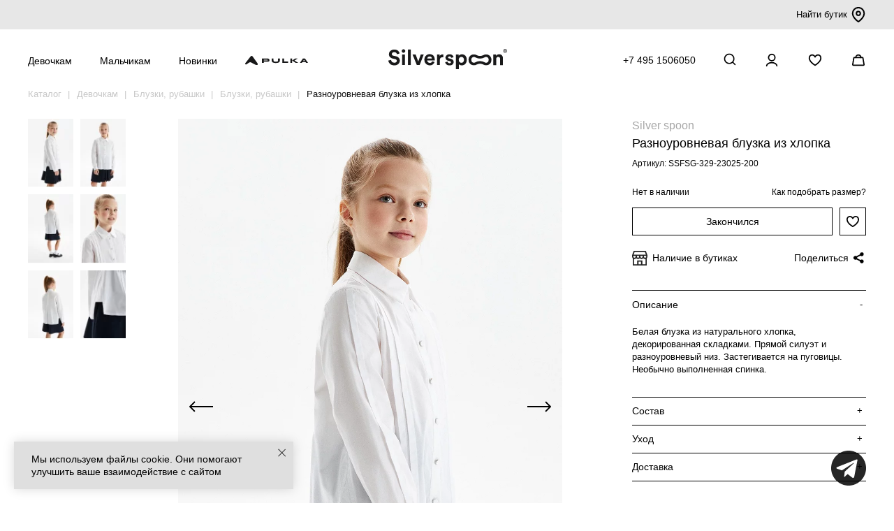

--- FILE ---
content_type: text/html; charset=utf-8
request_url: https://silverspoon.online/raznourovnevaya-bluzka-iz-khlopka_ssfsg-329-23025-200
body_size: 19179
content:
<!DOCTYPE html>
<!--[if IE]><![endif]-->
<!--[if IE 8 ]><html dir="ltr" lang="ru" class="ie8"><![endif]-->
<!--[if IE 9 ]><html dir="ltr" lang="ru" class="ie9"><![endif]-->
<!--[if (gt IE 9)|!(IE)]><!-->
<html dir="ltr" lang="ru">
<!--<![endif]-->
<head>
	<meta charset="utf-8">
	<meta http-equiv="X-UA-Compatible" content="IE=edge">
	<meta name="viewport" content="width=device-width, initial-scale=1.0, maximum-scale=1.0">
	<title>Разноуровневая блузка из хлопка для девочки белый купить в интернет-магазине Silver Spoon</title>
		<base href="https://silverspoon.online/"/>
		<meta name="description" content="Разноуровневая блузка из хлопка для девочки белый (арт. SSFSG-329-23025-200) по цене 5990 руб. купить с доставкой и примеркой по Москве и России."/>
			<meta name="keywords" content="Разноуровневая,блузка,из,хлопка,Разноуровневая блузка из хлопка"/>
		<link rel="apple-touch-icon" sizes="180x180" href="/apple-touch-icon.png">
	<link rel="icon" sizes="any" href="/favicon.svg" type="image/svg+xml">    
	<link rel="icon" sizes="192x192" href="/favicon-192.png" type="image/png">
	<link rel="icon" sizes="56x56" href="/image/catalog/favicon-n.png" type="image/png">  
	<link href="/catalog/view/javascript/bootstrap/css/bootstrap.min.css" rel="stylesheet" media="screen"/>
	<link href="/catalog/view/theme/default/stylesheet/stylesheet.css?223494" rel="stylesheet">
		<link href="/catalog/view/javascript/jquery/swiper/css/swiper.min.css" type="text/css" rel="stylesheet" media="screen"/>
		<link href="/catalog/view/javascript/jquery/swiper/css/opencart.css" type="text/css" rel="stylesheet" media="screen"/>
			<link href="https://silverspoon.online/raznourovnevaya-bluzka-iz-khlopka_ssfsg-329-23025-200" rel="canonical"/>
	
           
          <!-- Yandex.Metrica counters -->
                    <script type="text/javascript">
            window.dataLayer = window.dataLayer || [];
          </script>
          <script type="text/javascript">
            (function(m,e,t,r,i,k,a){m[i]=m[i]||function(){(m[i].a=m[i].a||[]).push(arguments)};
            m[i].l=1*new Date();k=e.createElement(t),a=e.getElementsByTagName(t)[0],k.async=1,k.src=r,a.parentNode.insertBefore(k,a)})
            (window, document, "script", "https://mc.yandex.ru/metrika/tag.js", "ym");

                        ym(45482649, "init", {
              clickmap:true,
              trackLinks:true,
              accurateTrackBounce:true,
              webvisor:true,
              ecommerce:"dataLayer",
              params: { __ym: {"ymCmsPlugin": { "cms": "opencart", "cmsVersion":"3.0", "pluginVersion":"1.1.8"}}}
            });
                      </script>
          <noscript>
            <div>
                            <img src="https://mc.yandex.ru/watch/45482649" style="position:absolute; left:-9999px;" alt="" />
                          </div>
          </noscript>
                    <!-- /Yandex.Metrica counters -->
                  

                            
</head>
<body class="ssp">
	<script src="/catalog/view/javascript/jquery/jquery-2.1.1.min.js" type="text/javascript"></script>
	<script src="/catalog/view/javascript/bootstrap/js/bootstrap.min.js" type="text/javascript"></script>
		<script src="//api-maps.yandex.ru/2.1/?lang=ru_RU&apikey=316fdddc-ed0d-4232-add1-fd3c1434cd8f" type="text/javascript"></script>
		<script src="/catalog/view/javascript/jquery/swiper/js/swiper.min.js" type="text/javascript"></script>
		<script src="/catalog/view/javascript/common.js?d=1385899360" type="text/javascript"></script>
	<!-- Top.Mail.Ru counter -->
	<script type="text/javascript">
	var _tmr = window._tmr || (window._tmr = []);
	_tmr.push({id: "3541123", type: "pageView", start: (new Date()).getTime()});
	(function (d, w, id) {
	  if (d.getElementById(id)) return;
	  var ts = d.createElement("script"); ts.type = "text/javascript"; ts.async = true; ts.id = id;
	  ts.src = "https://top-fwz1.mail.ru/js/code.js";
	  var f = function () {var s = d.getElementsByTagName("script")[0]; s.parentNode.insertBefore(ts, s);};
	  if (w.opera == "[object Opera]") { d.addEventListener("DOMContentLoaded", f, false); } else { f(); }
	})(document, window, "tmr-code");
	</script>
	<noscript><div><img src="https://top-fwz1.mail.ru/counter?id=3541123;js=na" style="position:absolute;left:-9999px;" alt="Top.Mail.Ru" /></div></noscript>
	<!-- /Top.Mail.Ru counter -->
		<div><noindex></noindex></div>
		<div id="top_brands">
		<div class="container">
			<div class="inner">
				<div class="links">
									</div>  
			<div class="find_store"><a href="/o-nas#block-shops">Найти бутик <img src="/image/icons/map-pin.svg" /></a></div>  
			</div>
		</div>  
	</div>	
	<div id="mobile-menu-placeholder"></div>
	<div id="mobile-menu">
		<div class="container">
			<div class="inner">
				<div class="left">
					<button type="button" onclick="menu('open');" class="burger">
						<span></span>
						<span></span>
						<span></span>
					</button>
					<div class="logo">
													<a href="https://silverspoon.online"><img src="/image/catalog/logo.svg" title="Silver spoon фирменный интернет-магазин" alt="Silver spoon фирменный интернет-магазин"/></a>
											</div>
				</div>
				<div class="right header_icons">
					<a class="search-url icons" onclick="ym(45482649,'reachGoal','search_click')"><img src="/image/icons/search.svg" alt="Поиск"/></a>
											<a href="javascript:void(0)" class="icons" onclick="open_login_popup()"><img src="/image/icons/account.svg" alt=""></a>
										<a class="icons mobile_wish cld_wishlist" href="https://silverspoon.online/index.php?route=account/wishlist"><img src="/image/icons/wishlist.svg" alt=""><span class="hide">0</span></a>
					<a href="https://silverspoon.online/index.php?route=checkout/cart" id="cart" class="icons"><span id="cart-total"><img src="/image/icons/cart.svg" alt=""></span></a>
				</div>
			</div>
		</div>
	</div>
  <div id="mobile-sidebar">
   <div class="inner">
		<div class="sidebar_top_wrap">
				<span></span>
				<button type="button" onclick="menu('close');" class="burger open">
						<span></span>
						<span></span>
				</button>
		</div>
		<div class="main-block">
      <div class="main-level">
        <div class="main-item main-level-has-children" aria-haspopup="true">
          <a href="javascript:void(0)" class="main-item-link">Девочкам</a>
          <div class="main-level-children">
						<div class="mob_menu_panel">
							<div class="mob_menu_heading menu_whitout">
								<button type="button" class="go-back"><img src="/image/icons/arrow-down.svg" alt=""> Назад</button>
							</div>      
						</div>
						<div class="mob_menu_panel">
							<div class="mob_menu_heading menu_whitout">
								<a href="/novie-postuplenia/novie-postuplenia-devochkam">Новинки</a>
							</div>      
						</div>
						<div class="mob_menu_panel">
							<div class="mob_menu_heading menu_whitout">
								<a href="/katalog-detskoj-odezdj/devochkam">Вся одежда</a>
							</div>      
						</div>
												    
						              
						<div class="mob_menu_panel">
							<div class="mob_menu_heading cld_menu_heading">
								<a href="https://silverspoon.online/katalog-detskoj-odezdj/devochkam/verkhnyaya-odezhda-2">Верхняя одежда</a><a href="javascript:void(0)">&nbsp;</a>
							</div>
							<div class="mob_menu_collapse">
								<div>
																		<div><a href="https://silverspoon.online/katalog-detskoj-odezdj/devochkam/verkhnyaya-odezhda-2/kurtki-4">Пальто и куртки</a></div>
																		<div><a href="https://silverspoon.online/katalog-detskoj-odezdj/devochkam/verkhnyaya-odezhda-2/bryuki--kombinezony-1">Брюки, комбинезоны</a></div>
																		<div><a href="https://silverspoon.online/katalog-detskoj-odezdj/devochkam/verkhnyaya-odezhda-2/membrana-1">Мембрана, софтшелл</a></div>
																		<div><a href="https://silverspoon.online/katalog-detskoj-odezdj/devochkam/verkhnyaya-odezhda-2/zhilety">Жилеты</a></div>
																		<div><a href="https://silverspoon.online/katalog-detskoj-odezdj/devochkam/verkhnyaya-odezhda-2/plaschi--vetrovki-1">Плащи, ветровки</a></div>
									               
								</div>
							</div> 
						</div>
						       
						    
						      
						<div class="mob_menu_panel">
							<div class="mob_menu_heading menu_whitout">
								<a href="https://silverspoon.online/katalog-detskoj-odezdj/devochkam/gornoljznaja-odezda">Горнолыжная одежда</a>
							</div>      
						</div>
						       
						    
						      
						<div class="mob_menu_panel">
							<div class="mob_menu_heading menu_whitout">
								<a href="https://silverspoon.online/katalog-detskoj-odezdj/devochkam/zhakety--zhilety-1">Жакеты, жилеты</a>
							</div>      
						</div>
						       
						    
						              
						<div class="mob_menu_panel">
							<div class="mob_menu_heading cld_menu_heading">
								<a href="https://silverspoon.online/katalog-detskoj-odezdj/devochkam/trikotazh-1">Джемперы, кардиганы, водолазки</a><a href="javascript:void(0)">&nbsp;</a>
							</div>
							<div class="mob_menu_collapse">
								<div>
																		<div><a href="https://silverspoon.online/katalog-detskoj-odezdj/devochkam/trikotazh-1/dzhemper-1">Джемперы</a></div>
																		<div><a href="https://silverspoon.online/katalog-detskoj-odezdj/devochkam/trikotazh-1/kardigan-1">Кардиганы</a></div>
																		<div><a href="https://silverspoon.online/katalog-detskoj-odezdj/devochkam/trikotazh-1/zhilet-3">Водолазки</a></div>
																		<div><a href="https://silverspoon.online/katalog-detskoj-odezdj/devochkam/trikotazh-1/vjazanje-ziletj">Вязаные жилеты</a></div>
									               
								</div>
							</div> 
						</div>
						       
						    
						      
						<div class="mob_menu_panel">
							<div class="mob_menu_heading menu_whitout">
								<a href="https://silverspoon.online/katalog-detskoj-odezdj/devochkam/tolstovki-2">Толстовки</a>
							</div>      
						</div>
						       
						    
						              
						<div class="mob_menu_panel">
							<div class="mob_menu_heading cld_menu_heading">
								<a href="https://silverspoon.online/katalog-detskoj-odezdj/devochkam/bluzki-1">Блузки, рубашки</a><a href="javascript:void(0)">&nbsp;</a>
							</div>
							<div class="mob_menu_collapse">
								<div>
																		<div><a href="https://silverspoon.online/katalog-detskoj-odezdj/devochkam/bluzki-1/klassicheskie-bluzki-1">Блузки, рубашки</a></div>
																		<div><a href="https://silverspoon.online/katalog-detskoj-odezdj/devochkam/bluzki-1/trikotazhnye">Трикотажные блузки</a></div>
									               
								</div>
							</div> 
						</div>
						       
																								    
						      
						<div class="mob_menu_panel">
							<div class="mob_menu_heading menu_whitout">
								<a href="https://silverspoon.online/katalog-detskoj-odezdj/devochkam/futbolki--topy-1">Футболки, топы, лонгсливы</a>
							</div>      
						</div>
						       
						    
						              
						<div class="mob_menu_panel">
							<div class="mob_menu_heading cld_menu_heading">
								<a href="https://silverspoon.online/katalog-detskoj-odezdj/devochkam/platya">Платья, сарафаны</a><a href="javascript:void(0)">&nbsp;</a>
							</div>
							<div class="mob_menu_collapse">
								<div>
																		<div><a href="https://silverspoon.online/katalog-detskoj-odezdj/devochkam/platya/trikotazhnye-platya">Платья</a></div>
																		<div><a href="https://silverspoon.online/katalog-detskoj-odezdj/devochkam/platya/shkolnye-platya--sarafany">Сарафаны</a></div>
									               
								</div>
							</div>
						</div>
						       
						    
						              
						<div class="mob_menu_panel">
							<div class="mob_menu_heading cld_menu_heading">
								<a href="https://silverspoon.online/katalog-detskoj-odezdj/devochkam/bryuki-3">Брюки, шорты</a><a href="javascript:void(0)">&nbsp;</a>
							</div>
							<div class="mob_menu_collapse">
								<div>
																		<div><a href="https://silverspoon.online/katalog-detskoj-odezdj/devochkam/bryuki-3/bryuki-4">Брюки</a></div>
																		<div><a href="https://silverspoon.online/katalog-detskoj-odezdj/devochkam/bryuki-3/trikotazhnye-bryuki-1">Трикотажные брюки</a></div>
																		<div><a href="https://silverspoon.online/katalog-detskoj-odezdj/devochkam/bryuki-3/uteplennye-bryuki-2">Утепленные брюки</a></div>
																		<div><a href="https://silverspoon.online/katalog-detskoj-odezdj/devochkam/bryuki-3/kyuloty">Кюлоты, шорты</a></div>
									               
								</div>
							</div>
						</div>
						       
						    
						      
						<div class="mob_menu_panel">
							<div class="mob_menu_heading menu_whitout">
								<a href="https://silverspoon.online/katalog-detskoj-odezdj/devochkam/dzhinsy-4">Джинсы</a>
							</div>      
						</div>
						       
						    
						      
						<div class="mob_menu_panel">
							<div class="mob_menu_heading menu_whitout">
								<a href="https://silverspoon.online/katalog-detskoj-odezdj/devochkam/yubki-1">Юбки</a>
							</div>      
						</div>
						       
						    
						              
						<div class="mob_menu_panel">
							<div class="mob_menu_heading cld_menu_heading">
								<a href="https://silverspoon.online/katalog-detskoj-odezdj/devochkam/sport">Спортивная одежда </a><a href="javascript:void(0)">&nbsp;</a>
							</div>
							<div class="mob_menu_collapse">
								<div>
																		<div><a href="https://silverspoon.online/katalog-detskoj-odezdj/devochkam/sport/futbolki--topy-2">Футболки, топы</a></div>
																		<div><a href="https://silverspoon.online/katalog-detskoj-odezdj/devochkam/sport/bryuki--shorty-3">Брюки, шорты</a></div>
																		<div><a href="https://silverspoon.online/katalog-detskoj-odezdj/devochkam/sport/tolstovki-">Толстовки</a></div>
									               
								</div>
							</div>
						</div>
						       
						    
						      
						<div class="mob_menu_panel">
							<div class="mob_menu_heading menu_whitout">
								<a href="https://silverspoon.online/katalog-detskoj-odezdj/devochkam/na-plyazh">Купальники</a>
							</div>      
						</div>
						       
						    
						      
						<div class="mob_menu_panel">
							<div class="mob_menu_heading menu_whitout">
								<a href="https://silverspoon.online/katalog-detskoj-odezdj/devochkam/termobele">Флис, термобелье</a>
							</div>      
						</div>
						       
																								    
						      
						<div class="mob_menu_panel">
							<div class="mob_menu_heading menu_whitout">
								<a href="https://silverspoon.online/katalog-detskoj-odezdj/devochkam/dlya-doma-i-otdykha2">Пижамы и одежда для дома</a>
							</div>      
						</div>
						       
						    
						              
						<div class="mob_menu_panel">
							<div class="mob_menu_heading cld_menu_heading">
								<a href="https://silverspoon.online/katalog-detskoj-odezdj/devochkam/aksessuary-2">Аксессуары</a><a href="javascript:void(0)">&nbsp;</a>
							</div>
							<div class="mob_menu_collapse">
								<div>
																		<div><a href="https://silverspoon.online/katalog-detskoj-odezdj/devochkam/aksessuary-2/shapka">Шапки, шарфы</a></div>
																		<div><a href="https://silverspoon.online/katalog-detskoj-odezdj/devochkam/aksessuary-2/varezhki-1">Варежки, перчатки</a></div>
																		<div><a href="https://silverspoon.online/katalog-detskoj-odezdj/devochkam/aksessuary-2/ryukzak">Рюкзаки, сумки</a></div>
																		<div><a href="https://silverspoon.online/katalog-detskoj-odezdj/devochkam/aksessuary-2/kolgotki">Колготки</a></div>
																		<div><a href="https://silverspoon.online/katalog-detskoj-odezdj/devochkam/aksessuary-2/noski">Носки, гольфы</a></div>
																		<div><a href="https://silverspoon.online/katalog-detskoj-odezdj/devochkam/aksessuary-2/galstuk-2">Воротнички, галстуки</a></div>
																		<div><a href="https://silverspoon.online/katalog-detskoj-odezdj/devochkam/aksessuary-2/remen">Ремни</a></div>
																		<div><a href="https://silverspoon.online/katalog-detskoj-odezdj/devochkam/aksessuary-2/bejsbolki--panamy">Бейсболки, панамы</a></div>
																		<div><a href="https://silverspoon.online/katalog-detskoj-odezdj/devochkam/aksessuary-2/maski-zaschitnye">Другое</a></div>
									               
								</div>
							</div> 
						</div>
						       
												    
												<div class="mob_menu_panel">
							<div class="mob_menu_heading cld_menu_heading">
								<a href="/maljsam/devochkam-3-6-let">Девочкам 3-6 лет</a><a href="javascript:void(0)">&nbsp;</a>
							</div>								
							<div class="mob_menu_collapse">
								<div>
									    
									<div><a href="https://silverspoon.online/maljsam/devochkam-3-6-let/verkhnyaya-odezhda-1">Верхняя одежда</a></div>
									    
									<div><a href="https://silverspoon.online/maljsam/devochkam-3-6-let/tolstovki-6">Толстовки, джемперы</a></div>
									    
									<div><a href="https://silverspoon.online/maljsam/devochkam-3-6-let/futbolki--topy">Футболки</a></div>
									    
									<div><a href="https://silverspoon.online/maljsam/devochkam-3-6-let/platya-1">Платья</a></div>
									    
									<div><a href="https://silverspoon.online/maljsam/devochkam-3-6-let/bryuki--shorty-1">Брюки, шорты, джинсы</a></div>
									    
									<div><a href="https://silverspoon.online/maljsam/devochkam-3-6-let/termobele-malyshi">Флис, термобелье</a></div>
									    
									<div><a href="https://silverspoon.online/maljsam/devochkam-3-6-let/aksessuary-1">Аксессуары</a></div>
																	</div>
							</div> 
						</div>
						           </div>
          </div>
          <div class="main-item main-level-has-children" aria-haspopup="true">
            <a href="javascript:void(0)" class="main-item-link">Мальчикам</a>
              <div class="main-level-children">
								<div class="mob_menu_panel">
									<div class="mob_menu_heading menu_whitout">
										<button type="button" class="go-back"><img src="/image/icons/arrow-down.svg" alt=""> Назад</button>
									</div>
								</div>
								<div class="mob_menu_panel">
									<div class="mob_menu_heading menu_whitout">
										<a href="/novie-postuplenia/novie-postuplenia-malchikam">Новинки</a>
									</div>
								</div>
								<div class="mob_menu_panel">
									<div class="mob_menu_heading menu_whitout">
										<a href="/katalog-detskoj-odezdj/malchikam">Вся одежда</a>
									</div>
								</div>
																    
								              
								<div class="mob_menu_panel">
									<div class="mob_menu_heading cld_menu_heading">
										<a href="https://silverspoon.online/katalog-detskoj-odezdj/malchikam/verkhnyaya-odezhda-3">Верхняя одежда</a><a href="javascript:void(0)">&nbsp;</a>
									</div>
									<div class="mob_menu_collapse">
										<div>
																						<div><a href="https://silverspoon.online/katalog-detskoj-odezdj/malchikam/verkhnyaya-odezhda-3/kurtki">Пальто и куртки</a></div>
																						<div><a href="https://silverspoon.online/katalog-detskoj-odezdj/malchikam/verkhnyaya-odezhda-3/bryuki--kombinezony">Брюки, комбинезоны</a></div>
																						<div><a href="https://silverspoon.online/katalog-detskoj-odezdj/malchikam/verkhnyaya-odezhda-3/membrana-2">Мембрана, софтшелл</a></div>
																						<div><a href="https://silverspoon.online/katalog-detskoj-odezdj/malchikam/verkhnyaya-odezhda-3/zhilety-1">Жилеты</a></div>
																						<div><a href="https://silverspoon.online/katalog-detskoj-odezdj/malchikam/verkhnyaya-odezhda-3/plaschi--vetrovki">Плащи, ветровки</a></div>
																					</div>
									</div>
								</div>
								       
								    
								      
								<div class="mob_menu_panel">
									<div class="mob_menu_heading menu_whitout">
										<a href="https://silverspoon.online/katalog-detskoj-odezdj/malchikam/gornoljznaja-odezda-1">Горнолыжная одежда</a>
									</div>
								</div>
								       
								    
								              
								<div class="mob_menu_panel">
									<div class="mob_menu_heading cld_menu_heading">
										<a href="https://silverspoon.online/katalog-detskoj-odezdj/malchikam/pidzhaki-i-zhilety-1">Пиджаки, жилеты</a><a href="javascript:void(0)">&nbsp;</a>
									</div>
									<div class="mob_menu_collapse">
										<div>
																						<div><a href="https://silverspoon.online/katalog-detskoj-odezdj/malchikam/pidzhaki-i-zhilety-1/pidzhaki">Пиджаки</a></div>
																						<div><a href="https://silverspoon.online/katalog-detskoj-odezdj/malchikam/pidzhaki-i-zhilety-1/zhilety-2">Жилеты</a></div>
																					</div>
									</div>
								</div>
								       
								    
								              
								<div class="mob_menu_panel">
									<div class="mob_menu_heading cld_menu_heading">
										<a href="https://silverspoon.online/katalog-detskoj-odezdj/malchikam/dzhempery-kardigany-vodolazki">Джемперы, кардиганы, водолазки</a><a href="javascript:void(0)">&nbsp;</a>
									</div>
									<div class="mob_menu_collapse">
										<div>
																						<div><a href="https://silverspoon.online/katalog-detskoj-odezdj/malchikam/dzhempery-kardigany-vodolazki/dzhempery">Джемперы</a></div>
																						<div><a href="https://silverspoon.online/katalog-detskoj-odezdj/malchikam/dzhempery-kardigany-vodolazki/kardigany">Кардиганы</a></div>
																						<div><a href="https://silverspoon.online/katalog-detskoj-odezdj/malchikam/dzhempery-kardigany-vodolazki/vodolazki-1">Водолазки</a></div>
																						<div><a href="https://silverspoon.online/katalog-detskoj-odezdj/malchikam/dzhempery-kardigany-vodolazki/vyazanye-zhilety">Вязаные жилеты</a></div>
																					</div>
									</div>
								</div>
								       
								    
								      
								<div class="mob_menu_panel">
									<div class="mob_menu_heading menu_whitout">
										<a href="https://silverspoon.online/katalog-detskoj-odezdj/malchikam/tolstovki-3">Толстовки</a>
									</div>
								</div>
								       
																																    
								              
								<div class="mob_menu_panel">
									<div class="mob_menu_heading cld_menu_heading">
										<a href="https://silverspoon.online/katalog-detskoj-odezdj/malchikam/sorochki-1">Рубашки</a><a href="javascript:void(0)">&nbsp;</a>
									</div>
									<div class="mob_menu_collapse">
										<div>
																						<div><a href="https://silverspoon.online/katalog-detskoj-odezdj/malchikam/sorochki-1/s-dlinnym-rukavom-2">Рубашки</a></div>
																						<div><a href="https://silverspoon.online/katalog-detskoj-odezdj/malchikam/sorochki-1/trikotazhnye-sorochki">Трикотажные рубашки</a></div>
																					</div>
									</div>
								</div>
								       
								    
								      
								<div class="mob_menu_panel">
									<div class="mob_menu_heading menu_whitout">
										<a href="https://silverspoon.online/katalog-detskoj-odezdj/malchikam/polo">Поло</a>
									</div>
								</div>
								       
								    
								      
								<div class="mob_menu_panel">
									<div class="mob_menu_heading menu_whitout">
										<a href="https://silverspoon.online/katalog-detskoj-odezdj/malchikam/futbolki-4">Футболки, лонгсливы</a>
									</div>
								</div>
								       
								    
								              
								<div class="mob_menu_panel">
									<div class="mob_menu_heading cld_menu_heading">
										<a href="https://silverspoon.online/katalog-detskoj-odezdj/malchikam/bryuki-shorty-2">Брюки, шорты</a><a href="javascript:void(0)">&nbsp;</a>
									</div>
									<div class="mob_menu_collapse">
										<div>
																						<div><a href="https://silverspoon.online/katalog-detskoj-odezdj/malchikam/bryuki-shorty-2/bryuki-6">Брюки</a></div>
																						<div><a href="https://silverspoon.online/katalog-detskoj-odezdj/malchikam/bryuki-shorty-2/trikotazhnye-bryuki">Трикотажные брюки</a></div>
																						<div><a href="https://silverspoon.online/katalog-detskoj-odezdj/malchikam/bryuki-shorty-2/uteplyonnye-bryuki">Утеплённые брюки</a></div>
																						<div><a href="https://silverspoon.online/katalog-detskoj-odezdj/malchikam/bryuki-shorty-2/shorty-3">Шорты</a></div>
																					</div>
									</div>
								</div>
								       
								    
								      
								<div class="mob_menu_panel">
									<div class="mob_menu_heading menu_whitout">
										<a href="https://silverspoon.online/katalog-detskoj-odezdj/malchikam/dzhinsy-5">Джинсы</a>
									</div>
								</div>
								       
								    
								              
								<div class="mob_menu_panel">
									<div class="mob_menu_heading cld_menu_heading">
										<a href="https://silverspoon.online/katalog-detskoj-odezdj/malchikam/sport-1">Спортивная одежда</a><a href="javascript:void(0)">&nbsp;</a>
									</div>
									<div class="mob_menu_collapse">
										<div>
																						<div><a href="https://silverspoon.online/katalog-detskoj-odezdj/malchikam/sport-1/bryuki-shorty-3">Брюки, шорты</a></div>
																						<div><a href="https://silverspoon.online/katalog-detskoj-odezdj/malchikam/sport-1/futbolki-1">Футболки</a></div>
																						<div><a href="https://silverspoon.online/katalog-detskoj-odezdj/malchikam/sport-1/tolstovki-7">Толстовки</a></div>
																					</div>
									</div>
								</div>
								       
								    
								      
								<div class="mob_menu_panel">
									<div class="mob_menu_heading menu_whitout">
										<a href="https://silverspoon.online/katalog-detskoj-odezdj/malchikam/na-plyazh-1">Плавки</a>
									</div>
								</div>
								       
								    
								      
								<div class="mob_menu_panel">
									<div class="mob_menu_heading menu_whitout">
										<a href="https://silverspoon.online/katalog-detskoj-odezdj/malchikam/termobelje">Флис, термобелье</a>
									</div>
								</div>
								       
																																    
								      
								<div class="mob_menu_panel">
									<div class="mob_menu_heading menu_whitout">
										<a href="https://silverspoon.online/katalog-detskoj-odezdj/malchikam/dlya-doma-i-otdykha-1">Пижамы и одежда для дома</a>
									</div>
								</div>
								       
								    
								              
								<div class="mob_menu_panel">
									<div class="mob_menu_heading cld_menu_heading">
										<a href="https://silverspoon.online/katalog-detskoj-odezdj/malchikam/aksessuary-3">Аксессуары</a><a href="javascript:void(0)">&nbsp;</a>
									</div>	
									<div class="mob_menu_collapse">
										<div>
																						<div><a href="https://silverspoon.online/katalog-detskoj-odezdj/malchikam/aksessuary-3/shapka-1">Шапки, шарфы</a></div>
																						<div><a href="https://silverspoon.online/katalog-detskoj-odezdj/malchikam/aksessuary-3/varezhki-2">Варежки, перчатки</a></div>
																						<div><a href="https://silverspoon.online/katalog-detskoj-odezdj/malchikam/aksessuary-3/ryukzak-1">Рюкзаки, сумки</a></div>
																						<div><a href="https://silverspoon.online/katalog-detskoj-odezdj/malchikam/aksessuary-3/galstuk-3">Галстуки</a></div>
																						<div><a href="https://silverspoon.online/katalog-detskoj-odezdj/malchikam/aksessuary-3/remen-1">Ремни</a></div>
																						<div><a href="https://silverspoon.online/katalog-detskoj-odezdj/malchikam/aksessuary-3/noski-1">Носки</a></div>
																						<div><a href="https://silverspoon.online/katalog-detskoj-odezdj/malchikam/aksessuary-3/bejsbolki--panamy-1">Бейсболки, панамы</a></div>
																						<div><a href="https://silverspoon.online/katalog-detskoj-odezdj/malchikam/aksessuary-3/maski-zaschitnye-1">Другое</a></div>
																					</div>
									</div> 
								</div>
								       
																        
																<div class="mob_menu_panel">
									<div class="mob_menu_heading cld_menu_heading">
										<a href="/maljsam/malchikam-3-6-let">Мальчикам 3-6 лет</a><a href="javascript:void(0)">&nbsp;</a>
									</div>	
									<div class="mob_menu_collapse">
										<div>
											    
											<div><a href="https://silverspoon.online/maljsam/malchikam-3-6-let/verkhnyaya-odezhda">Верхняя одежда</a></div>
											    
											<div><a href="https://silverspoon.online/maljsam/malchikam-3-6-let/dzhempery--kardigany-1">Толстовки, джемперы</a></div>
											    
											<div><a href="https://silverspoon.online/maljsam/malchikam-3-6-let/futbolki--polo">Футболки</a></div>
											    
											<div><a href="https://silverspoon.online/maljsam/malchikam-3-6-let/bryuki--shorty">Брюки, шорты, джинсы</a></div>
											    
											<div><a href="https://silverspoon.online/maljsam/malchikam-3-6-let/flis-termobelje">Флис, термобелье</a></div>
											    
											<div><a href="https://silverspoon.online/maljsam/malchikam-3-6-let/aksessuary">Аксессуары</a></div>
											         
										</div>
									</div> 
								</div>
								               </div>
              </div>
							<div class="main-item" aria-haspopup="true">
								<a href="/novie-postuplenia" class="main-item-link">Новинки</a>
							</div> 
							<div class="main-item" aria-haspopup="true">
								<a href="/pulka-home" class="main-item-link"><img class="pulka_link_img" src="/image/catalog/logo_pulka_full_hor.svg" title="Каталог PULKA" alt="Каталог PULKA"></a>
							</div>						
							<div class="main-item" aria-haspopup="true">
								<a href="/sale" class="main-item-link">Sale</a>
							</div>
							<div class="main-item" aria-haspopup="true">
								<a href="/kak-odevat-rebenka-zimoj" class="main-item-link">Многослойность</a>
							</div>							
							<div class="main-item" aria-haspopup="true">
								<a href="/katalog-detskoj-odezdj/?ocf=F1S3V1" class="main-item-link">Школьная коллекция</a>
							</div>
							<div class="main-item" aria-haspopup="true">
								<a href="/o-nas" class="main-item-link">О нас</a>
							</div>
             </div>
						<script>
							$(document).ready(function () {
								$('.mob_menu_heading a:last-child').click(function () {
									$(this).parent().toggleClass('in').next().slideToggle();
									$('.mob_menu_heading').not($(this).parent()).removeClass('in').next().slideUp();
								});
							});
						</script>
           </div>
					<div class="bottom-line">
						<div><img src="/image/icons/map.svg" alt=""><a href="/o-nas#block-shops">Адреса бутиков</a></div>
						<div><img src="/image/icons/phone.svg" alt=""><a href="tel:+74951506050">+7 495 1506050</a></div>
					</div>
        </div>
			</div>
			<div id="mobile-sidebar-bg"></div>
			<div id="cart-sidebar"></div>
			<div id="cart-sidebar-bg"></div>
			<div id="top-menu-placeholder"></div>
			<div id="top-menu">
        <div class="drop-menu">
          <div class="container">
            <div class="inner">
              <div class="block-1">
								<ul class="section">
									<li class="main-item main-item-new"><a href="/novie-postuplenia/novie-postuplenia-devochkam">Новинки <span>NEW</span></a></li>						
									<li class="main-item"><a href="https://silverspoon.online/katalog-detskoj-odezdj/devochkam">Вся одежда</a></li>
									<li class="main-item"><a href="/kak-odevat-rebenka-zimoj">Многослойность</a></li>
									<li class="main-item"><a href="/katalog-detskoj-odezdj/devochkam/?ocf=F1S3V1">Школьная коллекция</a></li>
									<li class="main-item"><a href="/sale/devochkam-1">Sale</a></li>
								</ul>
																<ul class="section">
																		<li class="main-item"><a href="https://silverspoon.online/katalog-detskoj-odezdj/devochkam/verkhnyaya-odezhda-2">Верхняя одежда</a>
										<ul class="main-level-children-sub">
																						<li><a href="https://silverspoon.online/katalog-detskoj-odezdj/devochkam/verkhnyaya-odezhda-2/kurtki-4">Пальто и куртки</a></li>
																						<li><a href="https://silverspoon.online/katalog-detskoj-odezdj/devochkam/verkhnyaya-odezhda-2/bryuki--kombinezony-1">Брюки, комбинезоны</a></li>
																						<li><a href="https://silverspoon.online/katalog-detskoj-odezdj/devochkam/verkhnyaya-odezhda-2/membrana-1">Мембрана, софтшелл</a></li>
																						<li><a href="https://silverspoon.online/katalog-detskoj-odezdj/devochkam/verkhnyaya-odezhda-2/zhilety">Жилеты</a></li>
																						<li><a href="https://silverspoon.online/katalog-detskoj-odezdj/devochkam/verkhnyaya-odezhda-2/plaschi--vetrovki-1">Плащи, ветровки</a></li>
																					</ul>
									</li>
																		<li class="main-item"><a href="https://silverspoon.online/katalog-detskoj-odezdj/devochkam/gornoljznaja-odezda">Горнолыжная одежда</a>
										<ul class="main-level-children-sub">
																					</ul>
									</li>
																		<li class="main-item"><a href="https://silverspoon.online/katalog-detskoj-odezdj/devochkam/zhakety--zhilety-1">Жакеты, жилеты</a>
										<ul class="main-level-children-sub">
																					</ul>
									</li>
																		<li class="main-item"><a href="https://silverspoon.online/katalog-detskoj-odezdj/devochkam/trikotazh-1">Джемперы, кардиганы, водолазки</a>
										<ul class="main-level-children-sub">
																						<li><a href="https://silverspoon.online/katalog-detskoj-odezdj/devochkam/trikotazh-1/dzhemper-1">Джемперы</a></li>
																						<li><a href="https://silverspoon.online/katalog-detskoj-odezdj/devochkam/trikotazh-1/kardigan-1">Кардиганы</a></li>
																						<li><a href="https://silverspoon.online/katalog-detskoj-odezdj/devochkam/trikotazh-1/zhilet-3">Водолазки</a></li>
																						<li><a href="https://silverspoon.online/katalog-detskoj-odezdj/devochkam/trikotazh-1/vjazanje-ziletj">Вязаные жилеты</a></li>
																					</ul>
									</li>
																		<li class="main-item"><a href="https://silverspoon.online/katalog-detskoj-odezdj/devochkam/tolstovki-2">Толстовки</a>
										<ul class="main-level-children-sub">
																					</ul>
									</li>
																		<li class="main-item"><a href="https://silverspoon.online/katalog-detskoj-odezdj/devochkam/bluzki-1">Блузки, рубашки</a>
										<ul class="main-level-children-sub">
																						<li><a href="https://silverspoon.online/katalog-detskoj-odezdj/devochkam/bluzki-1/klassicheskie-bluzki-1">Блузки, рубашки</a></li>
																						<li><a href="https://silverspoon.online/katalog-detskoj-odezdj/devochkam/bluzki-1/trikotazhnye">Трикотажные блузки</a></li>
																					</ul>
									</li>
																	</ul>
																								<ul class="section">
																			<li class="main-item"><a href="https://silverspoon.online/katalog-detskoj-odezdj/devochkam/futbolki--topy-1">Футболки, топы, лонгсливы</a>
											<ul class="main-level-children-sub">
																							</ul>
										</li>
																			<li class="main-item"><a href="https://silverspoon.online/katalog-detskoj-odezdj/devochkam/platya">Платья, сарафаны</a>
											<ul class="main-level-children-sub">
																								<li><a href="https://silverspoon.online/katalog-detskoj-odezdj/devochkam/platya/trikotazhnye-platya">Платья</a></li>
																								<li><a href="https://silverspoon.online/katalog-detskoj-odezdj/devochkam/platya/shkolnye-platya--sarafany">Сарафаны</a></li>
																							</ul>
										</li>
																			<li class="main-item"><a href="https://silverspoon.online/katalog-detskoj-odezdj/devochkam/bryuki-3">Брюки, шорты</a>
											<ul class="main-level-children-sub">
																								<li><a href="https://silverspoon.online/katalog-detskoj-odezdj/devochkam/bryuki-3/bryuki-4">Брюки</a></li>
																								<li><a href="https://silverspoon.online/katalog-detskoj-odezdj/devochkam/bryuki-3/trikotazhnye-bryuki-1">Трикотажные брюки</a></li>
																								<li><a href="https://silverspoon.online/katalog-detskoj-odezdj/devochkam/bryuki-3/uteplennye-bryuki-2">Утепленные брюки</a></li>
																								<li><a href="https://silverspoon.online/katalog-detskoj-odezdj/devochkam/bryuki-3/kyuloty">Кюлоты, шорты</a></li>
																							</ul>
										</li>
																			<li class="main-item"><a href="https://silverspoon.online/katalog-detskoj-odezdj/devochkam/dzhinsy-4">Джинсы</a>
											<ul class="main-level-children-sub">
																							</ul>
										</li>
																			<li class="main-item"><a href="https://silverspoon.online/katalog-detskoj-odezdj/devochkam/yubki-1">Юбки</a>
											<ul class="main-level-children-sub">
																							</ul>
										</li>
																			<li class="main-item"><a href="https://silverspoon.online/katalog-detskoj-odezdj/devochkam/sport">Спортивная одежда </a>
											<ul class="main-level-children-sub">
																								<li><a href="https://silverspoon.online/katalog-detskoj-odezdj/devochkam/sport/futbolki--topy-2">Футболки, топы</a></li>
																								<li><a href="https://silverspoon.online/katalog-detskoj-odezdj/devochkam/sport/bryuki--shorty-3">Брюки, шорты</a></li>
																								<li><a href="https://silverspoon.online/katalog-detskoj-odezdj/devochkam/sport/tolstovki-">Толстовки</a></li>
																							</ul>
										</li>
																			<li class="main-item"><a href="https://silverspoon.online/katalog-detskoj-odezdj/devochkam/na-plyazh">Купальники</a>
											<ul class="main-level-children-sub">
																							</ul>
										</li>
																			<li class="main-item"><a href="https://silverspoon.online/katalog-detskoj-odezdj/devochkam/termobele">Флис, термобелье</a>
											<ul class="main-level-children-sub">
																							</ul>
										</li>
																	</ul>    
																								<ul class="section">
																			<li class="main-item"><a href="https://silverspoon.online/katalog-detskoj-odezdj/devochkam/dlya-doma-i-otdykha2">Пижамы и одежда для дома</a>
											<ul class="main-level-children-sub">
																							</ul>
										</li>
																			<li class="main-item"><a href="https://silverspoon.online/katalog-detskoj-odezdj/devochkam/aksessuary-2">Аксессуары</a>
											<ul class="main-level-children-sub">
																								<li><a href="https://silverspoon.online/katalog-detskoj-odezdj/devochkam/aksessuary-2/shapka">Шапки, шарфы</a></li>
																								<li><a href="https://silverspoon.online/katalog-detskoj-odezdj/devochkam/aksessuary-2/varezhki-1">Варежки, перчатки</a></li>
																								<li><a href="https://silverspoon.online/katalog-detskoj-odezdj/devochkam/aksessuary-2/ryukzak">Рюкзаки, сумки</a></li>
																								<li><a href="https://silverspoon.online/katalog-detskoj-odezdj/devochkam/aksessuary-2/kolgotki">Колготки</a></li>
																								<li><a href="https://silverspoon.online/katalog-detskoj-odezdj/devochkam/aksessuary-2/noski">Носки, гольфы</a></li>
																								<li><a href="https://silverspoon.online/katalog-detskoj-odezdj/devochkam/aksessuary-2/galstuk-2">Воротнички, галстуки</a></li>
																								<li><a href="https://silverspoon.online/katalog-detskoj-odezdj/devochkam/aksessuary-2/remen">Ремни</a></li>
																								<li><a href="https://silverspoon.online/katalog-detskoj-odezdj/devochkam/aksessuary-2/bejsbolki--panamy">Бейсболки, панамы</a></li>
																								<li><a href="https://silverspoon.online/katalog-detskoj-odezdj/devochkam/aksessuary-2/maski-zaschitnye">Другое</a></li>
																							</ul>
										</li>
																		<li class="main-item"><a href="/maljsam/devochkam-3-6-let" class="main-item_kids">Девочкам 3-6 лет</a>
										<ul class="main-level-children-sub">
																						<li><a href="https://silverspoon.online/maljsam/devochkam-3-6-let/verkhnyaya-odezhda-1">Верхняя одежда</a></li>
																						<li><a href="https://silverspoon.online/maljsam/devochkam-3-6-let/tolstovki-6">Толстовки, джемперы</a></li>
																						<li><a href="https://silverspoon.online/maljsam/devochkam-3-6-let/futbolki--topy">Футболки</a></li>
																						<li><a href="https://silverspoon.online/maljsam/devochkam-3-6-let/platya-1">Платья</a></li>
																						<li><a href="https://silverspoon.online/maljsam/devochkam-3-6-let/bryuki--shorty-1">Брюки, шорты, джинсы</a></li>
																						<li><a href="https://silverspoon.online/maljsam/devochkam-3-6-let/termobele-malyshi">Флис, термобелье</a></li>
																						<li><a href="https://silverspoon.online/maljsam/devochkam-3-6-let/aksessuary-1">Аксессуары</a></li>
																					</ul>
									</li>        
								</ul>    
								               </div>
               <div class="block-2">
								<ul class="section">
									<li class="main-item main-item-new"><a href="/novie-postuplenia/novie-postuplenia-malchikam">Новинки <span>NEW</span></a></li>
									<li class="main-item"><a href="https://silverspoon.online/katalog-detskoj-odezdj/malchikam">Вся одежда</a></li>
									<li class="main-item"><a href="/kak-odevat-rebenka-zimoj">Многослойность</a></li>
									<li class="main-item"><a href="/katalog-detskoj-odezdj/malchikam/?ocf=F1S3V1">Школьная коллекция</a></li>
									<li class="main-item"><a href="/sale/malchikam-1">Sale</a></li>
                </ul>
																<ul class="section">
																		<li class="main-item"><a href="https://silverspoon.online/katalog-detskoj-odezdj/malchikam/verkhnyaya-odezhda-3">Верхняя одежда</a>
										<ul class="main-level-children-sub">
																						<li><a href="https://silverspoon.online/katalog-detskoj-odezdj/malchikam/verkhnyaya-odezhda-3/kurtki">Пальто и куртки</a></li>
																						<li><a href="https://silverspoon.online/katalog-detskoj-odezdj/malchikam/verkhnyaya-odezhda-3/bryuki--kombinezony">Брюки, комбинезоны</a></li>
																						<li><a href="https://silverspoon.online/katalog-detskoj-odezdj/malchikam/verkhnyaya-odezhda-3/membrana-2">Мембрана, софтшелл</a></li>
																						<li><a href="https://silverspoon.online/katalog-detskoj-odezdj/malchikam/verkhnyaya-odezhda-3/zhilety-1">Жилеты</a></li>
																						<li><a href="https://silverspoon.online/katalog-detskoj-odezdj/malchikam/verkhnyaya-odezhda-3/plaschi--vetrovki">Плащи, ветровки</a></li>
																					</ul>
									</li>
																		<li class="main-item"><a href="https://silverspoon.online/katalog-detskoj-odezdj/malchikam/gornoljznaja-odezda-1">Горнолыжная одежда</a>
										<ul class="main-level-children-sub">
																					</ul>
									</li>
																		<li class="main-item"><a href="https://silverspoon.online/katalog-detskoj-odezdj/malchikam/pidzhaki-i-zhilety-1">Пиджаки, жилеты</a>
										<ul class="main-level-children-sub">
																						<li><a href="https://silverspoon.online/katalog-detskoj-odezdj/malchikam/pidzhaki-i-zhilety-1/pidzhaki">Пиджаки</a></li>
																						<li><a href="https://silverspoon.online/katalog-detskoj-odezdj/malchikam/pidzhaki-i-zhilety-1/zhilety-2">Жилеты</a></li>
																					</ul>
									</li>
																		<li class="main-item"><a href="https://silverspoon.online/katalog-detskoj-odezdj/malchikam/dzhempery-kardigany-vodolazki">Джемперы, кардиганы, водолазки</a>
										<ul class="main-level-children-sub">
																						<li><a href="https://silverspoon.online/katalog-detskoj-odezdj/malchikam/dzhempery-kardigany-vodolazki/dzhempery">Джемперы</a></li>
																						<li><a href="https://silverspoon.online/katalog-detskoj-odezdj/malchikam/dzhempery-kardigany-vodolazki/kardigany">Кардиганы</a></li>
																						<li><a href="https://silverspoon.online/katalog-detskoj-odezdj/malchikam/dzhempery-kardigany-vodolazki/vodolazki-1">Водолазки</a></li>
																						<li><a href="https://silverspoon.online/katalog-detskoj-odezdj/malchikam/dzhempery-kardigany-vodolazki/vyazanye-zhilety">Вязаные жилеты</a></li>
																					</ul>
									</li>
																		<li class="main-item"><a href="https://silverspoon.online/katalog-detskoj-odezdj/malchikam/tolstovki-3">Толстовки</a>
										<ul class="main-level-children-sub">
																					</ul>
									</li>
																	</ul>
																								<ul class="section">
																		<li class="main-item"><a href="https://silverspoon.online/katalog-detskoj-odezdj/malchikam/sorochki-1">Рубашки</a>
										<ul class="main-level-children-sub">
																						<li><a href="https://silverspoon.online/katalog-detskoj-odezdj/malchikam/sorochki-1/s-dlinnym-rukavom-2">Рубашки</a></li>
																						<li><a href="https://silverspoon.online/katalog-detskoj-odezdj/malchikam/sorochki-1/trikotazhnye-sorochki">Трикотажные рубашки</a></li>
																					</ul>
									</li>
																		<li class="main-item"><a href="https://silverspoon.online/katalog-detskoj-odezdj/malchikam/polo">Поло</a>
										<ul class="main-level-children-sub">
																					</ul>
									</li>
																		<li class="main-item"><a href="https://silverspoon.online/katalog-detskoj-odezdj/malchikam/futbolki-4">Футболки, лонгсливы</a>
										<ul class="main-level-children-sub">
																					</ul>
									</li>
																		<li class="main-item"><a href="https://silverspoon.online/katalog-detskoj-odezdj/malchikam/bryuki-shorty-2">Брюки, шорты</a>
										<ul class="main-level-children-sub">
																						<li><a href="https://silverspoon.online/katalog-detskoj-odezdj/malchikam/bryuki-shorty-2/bryuki-6">Брюки</a></li>
																						<li><a href="https://silverspoon.online/katalog-detskoj-odezdj/malchikam/bryuki-shorty-2/trikotazhnye-bryuki">Трикотажные брюки</a></li>
																						<li><a href="https://silverspoon.online/katalog-detskoj-odezdj/malchikam/bryuki-shorty-2/uteplyonnye-bryuki">Утеплённые брюки</a></li>
																						<li><a href="https://silverspoon.online/katalog-detskoj-odezdj/malchikam/bryuki-shorty-2/shorty-3">Шорты</a></li>
																					</ul>
									</li>
																		<li class="main-item"><a href="https://silverspoon.online/katalog-detskoj-odezdj/malchikam/dzhinsy-5">Джинсы</a>
										<ul class="main-level-children-sub">
																					</ul>
									</li>
																		<li class="main-item"><a href="https://silverspoon.online/katalog-detskoj-odezdj/malchikam/sport-1">Спортивная одежда</a>
										<ul class="main-level-children-sub">
																						<li><a href="https://silverspoon.online/katalog-detskoj-odezdj/malchikam/sport-1/bryuki-shorty-3">Брюки, шорты</a></li>
																						<li><a href="https://silverspoon.online/katalog-detskoj-odezdj/malchikam/sport-1/futbolki-1">Футболки</a></li>
																						<li><a href="https://silverspoon.online/katalog-detskoj-odezdj/malchikam/sport-1/tolstovki-7">Толстовки</a></li>
																					</ul>
									</li>
																		<li class="main-item"><a href="https://silverspoon.online/katalog-detskoj-odezdj/malchikam/na-plyazh-1">Плавки</a>
										<ul class="main-level-children-sub">
																					</ul>
									</li>
																		<li class="main-item"><a href="https://silverspoon.online/katalog-detskoj-odezdj/malchikam/termobelje">Флис, термобелье</a>
										<ul class="main-level-children-sub">
																					</ul>
									</li>
																	</ul>    
																								<ul class="section">
																		<li class="main-item"><a href="https://silverspoon.online/katalog-detskoj-odezdj/malchikam/dlya-doma-i-otdykha-1">Пижамы и одежда для дома</a>
										<ul class="main-level-children-sub">
																					</ul>
									</li>
																		<li class="main-item"><a href="https://silverspoon.online/katalog-detskoj-odezdj/malchikam/aksessuary-3">Аксессуары</a>
										<ul class="main-level-children-sub">
																						<li><a href="https://silverspoon.online/katalog-detskoj-odezdj/malchikam/aksessuary-3/shapka-1">Шапки, шарфы</a></li>
																						<li><a href="https://silverspoon.online/katalog-detskoj-odezdj/malchikam/aksessuary-3/varezhki-2">Варежки, перчатки</a></li>
																						<li><a href="https://silverspoon.online/katalog-detskoj-odezdj/malchikam/aksessuary-3/ryukzak-1">Рюкзаки, сумки</a></li>
																						<li><a href="https://silverspoon.online/katalog-detskoj-odezdj/malchikam/aksessuary-3/galstuk-3">Галстуки</a></li>
																						<li><a href="https://silverspoon.online/katalog-detskoj-odezdj/malchikam/aksessuary-3/remen-1">Ремни</a></li>
																						<li><a href="https://silverspoon.online/katalog-detskoj-odezdj/malchikam/aksessuary-3/noski-1">Носки</a></li>
																						<li><a href="https://silverspoon.online/katalog-detskoj-odezdj/malchikam/aksessuary-3/bejsbolki--panamy-1">Бейсболки, панамы</a></li>
																						<li><a href="https://silverspoon.online/katalog-detskoj-odezdj/malchikam/aksessuary-3/maski-zaschitnye-1">Другое</a></li>
																					</ul>
									</li>
																		<li class="main-item"><a href="/maljsam/malchikam-3-6-let" class="main-item_kids">Мальчикам 3-6 лет</a>
									  <ul class="main-level-children-sub">
																						<li><a href="https://silverspoon.online/maljsam/malchikam-3-6-let/verkhnyaya-odezhda">Верхняя одежда</a></li>
																						<li><a href="https://silverspoon.online/maljsam/malchikam-3-6-let/dzhempery--kardigany-1">Толстовки, джемперы</a></li>
																						<li><a href="https://silverspoon.online/maljsam/malchikam-3-6-let/futbolki--polo">Футболки</a></li>
																						<li><a href="https://silverspoon.online/maljsam/malchikam-3-6-let/bryuki--shorty">Брюки, шорты, джинсы</a></li>
																						<li><a href="https://silverspoon.online/maljsam/malchikam-3-6-let/flis-termobelje">Флис, термобелье</a></li>
																						<li><a href="https://silverspoon.online/maljsam/malchikam-3-6-let/aksessuary">Аксессуары</a></li>
																					</ul>
									</li>        
								</ul>    
								               </div>
							 <div class="block-5">
								<div class="item-center">
									<div class="search-input">
										<input type="text" name="search" value="" placeholder="Поиск"/>
										<button type="button" id="button-search"><img src="/image/icons/search.svg" alt="Поиск"/></button>
									</div>
									<div class="text">Нужна помощь? Напишите <a>нам в чат</a></div>
								</div>
								<script>
									function jivo_onLoadCallback() {
										$('.chat-text a, .block-5 .text a').bind('click', function () {
											let params = {start: 'chat'};
											let apiResult = jivo_api.open(params);
										});
									}
								</script>
							</div>
						</div>
          </div>
        </div>
        <div class="container">
					<div class="inner">
						<div class="left">
							<a class="header_left_link" href="https://silverspoon.online/katalog-detskoj-odezdj/devochkam" data-menu-id="1">Девочкам</a>
							<a class="header_left_link" href="https://silverspoon.online/katalog-detskoj-odezdj/malchikam" data-menu-id="2">Мальчикам</a>
							<a href="/novie-postuplenia">Новинки</a>
							<a href="/pulka-home"><img class="pulka_link_img" src="/image/catalog/logo_pulka_full_hor.svg" title="Каталог PULKA" alt="Каталог PULKA"></a>
						</div>
						<div class="center">
															<a href="https://silverspoon.online"><img src="/image/catalog/logo.svg" title="Silver spoon фирменный интернет-магазин" alt="Silver spoon фирменный интернет-магазин"/></a>
													</div>
						<div class="right header_icons">
							<a href="tel:+74951506050">+7 495 1506050</a>
							<a class="search-url icons" onclick="ym(45482649,'reachGoal','search_click')"><img src="/image/icons/search.svg" alt="Поиск"/></a>
															<a href="javascript:void(0)" class="icons" onclick="open_login_popup()"><img src="/image/icons/account.svg" alt=""></a>
														<a class="icons mobile_wish cld_wishlist" href="https://silverspoon.online/index.php?route=account/wishlist"><img src="/image/icons/wishlist.svg" alt=""><span class="hide">0</span></a>
							<a href="https://silverspoon.online/index.php?route=checkout/cart" id="cart" class="icons"><span id="cart-total"><img src="/image/icons/cart.svg" alt=""></span></a>
						</div>
					</div>
        </div>
			</div>
			
<div id="product-product" class="container">
  <div class="inner">
  
  
    <div class="breadcrumb_wrap">
    <ol class="breadcrumb" itemscope itemtype="https://schema.org/BreadcrumbList">
      			
		  <li class="bread_1" itemprop="itemListElement" itemscope itemtype="https://schema.org/ListItem"><a itemprop="item" href="https://silverspoon.online/katalog-detskoj-odezdj"><span itemprop="name">Каталог</span></a><meta itemprop="position" content="1" /></li>
		      			
		  <li class="bread_2" itemprop="itemListElement" itemscope itemtype="https://schema.org/ListItem"><a itemprop="item" href="https://silverspoon.online/katalog-detskoj-odezdj/devochkam"><span itemprop="name">Девочкам</span></a><meta itemprop="position" content="2" /></li>
		      			
		  <li class="bread_3" itemprop="itemListElement" itemscope itemtype="https://schema.org/ListItem"><a itemprop="item" href="https://silverspoon.online/katalog-detskoj-odezdj/devochkam/bluzki-1"><span itemprop="name">Блузки, рубашки</span></a><meta itemprop="position" content="3" /></li>
		      			
		  <li class="bread_4" itemprop="itemListElement" itemscope itemtype="https://schema.org/ListItem"><a itemprop="item" href="https://silverspoon.online/katalog-detskoj-odezdj/devochkam/bluzki-1/klassicheskie-bluzki-1"><span itemprop="name">Блузки, рубашки</span></a><meta itemprop="position" content="4" /></li>
		      				  <li class="bread_5" itemprop="itemListElement" itemscope itemtype="https://schema.org/ListItem"><a itemprop="item"><span itemprop="name">Разноуровневая блузка из хлопка</span></a><meta itemprop="position" content="5" /></li>
		          </ol>
  </div>
    
  
    <div class="product-main" itemscope itemtype="https://schema.org/Product">
      <div class="left-section ">
        <div class="functional-block">
                      <div class="product-images-mini">
                              <div class="item" onclick="scroll_to_image('0')">
                  <div class="image">
                    					
										                    <img src="https://silverspoon.online/image/cachewebp/catalog/products/raznourovnevaya-bluzka-iz-hlopka/1_b00c3ec0-d0e4-4b52-b087-75eb85a02032_042453c4cf174386bdc66c82040cf8df-70x106.webp" alt="Разноуровневая блузка из хлопка (SSFSG-329-23025-200) Silver spoon"/>
															
					
                  </div>
                </div>
                              <div class="item" onclick="scroll_to_image('1')">
                  <div class="image">
                    					
										                    <img src="https://silverspoon.online/image/cachewebp/catalog/products/raznourovnevaya-bluzka-iz-hlopka/2_b00c3ec0-d0e4-4b52-b087-75eb85a02032_6e2aac09101a46fea859cb1060a243c9-70x106.webp" alt="Разноуровневая блузка из хлопка (SSFSG-329-23025-200) Silver spoon"/>
															
					
                  </div>
                </div>
                              <div class="item" onclick="scroll_to_image('2')">
                  <div class="image">
                    					
										                    <img src="https://silverspoon.online/image/cachewebp/catalog/products/raznourovnevaya-bluzka-iz-hlopka/3_b00c3ec0-d0e4-4b52-b087-75eb85a02032_67a2f17d25fd40039ecdd6375c93340e-70x106.webp" alt="Разноуровневая блузка из хлопка (SSFSG-329-23025-200) Silver spoon"/>
															
					
                  </div>
                </div>
                              <div class="item" onclick="scroll_to_image('3')">
                  <div class="image">
                    					
										                    <img src="https://silverspoon.online/image/cachewebp/catalog/products/raznourovnevaya-bluzka-iz-hlopka/4_b00c3ec0-d0e4-4b52-b087-75eb85a02032_cc5a38ead8c54a98ab1a3f9e681f40bb-70x106.webp" alt="Разноуровневая блузка из хлопка (SSFSG-329-23025-200) Silver spoon"/>
															
					
                  </div>
                </div>
                              <div class="item" onclick="scroll_to_image('4')">
                  <div class="image">
                    					
										                    <img src="https://silverspoon.online/image/cachewebp/catalog/products/raznourovnevaya-bluzka-iz-hlopka/5_b00c3ec0-d0e4-4b52-b087-75eb85a02032_4899950967404d44a37b5693004d07fd-70x106.webp" alt="Разноуровневая блузка из хлопка (SSFSG-329-23025-200) Silver spoon"/>
															
					
                  </div>
                </div>
                              <div class="item" onclick="scroll_to_image('5')">
                  <div class="image">
                    					
										                    <img src="https://silverspoon.online/image/cachewebp/catalog/products/raznourovnevaya-bluzka-iz-hlopka/6_b00c3ec0-d0e4-4b52-b087-75eb85a02032_4dc55935982c4de0b24c87502cdb3f83-70x106.webp" alt="Разноуровневая блузка из хлопка (SSFSG-329-23025-200) Silver spoon"/>
															
					
                  </div>
                </div>
                          </div>
                  </div>
      </div>
      <div class="center-section">
                  <div class="product-images swiper-viewport" id="product-images">
            <div class="swiper-container">
              <div class="swiper-wrapper">
                                  <div class="swiper-slide item">
                                          					  
					  
					                        <a class="popup-images">
                        <div class="image has-video-icon" id="product-image-0">
												<img src="https://silverspoon.online/image/cachewebp/catalog/products/raznourovnevaya-bluzka-iz-hlopka/1_b00c3ec0-d0e4-4b52-b087-75eb85a02032_042453c4cf174386bdc66c82040cf8df-1000x1500.webp" alt="Разноуровневая блузка из хлопка (SSFSG-329-23025-200) Silver spoon" itemprop="image"/>
						                        </div>
                      </a>
					  					  
					  
					  
                                      </div>
                                  <div class="swiper-slide item">
                                          					  
					  
					                        <a class="popup-images">
                        <div class="image has-video-icon" id="product-image-1">
						                        <img src="https://silverspoon.online/image/cachewebp/catalog/products/raznourovnevaya-bluzka-iz-hlopka/2_b00c3ec0-d0e4-4b52-b087-75eb85a02032_6e2aac09101a46fea859cb1060a243c9-1000x1500.webp" alt="Разноуровневая блузка из хлопка (SSFSG-329-23025-200) Silver spoon"/>
						                        </div>
                      </a>
					  					  
					  
					  
                                      </div>
                                  <div class="swiper-slide item">
                                          					  
					  
					                        <a class="popup-images">
                        <div class="image has-video-icon" id="product-image-2">
						                        <img src="https://silverspoon.online/image/cachewebp/catalog/products/raznourovnevaya-bluzka-iz-hlopka/3_b00c3ec0-d0e4-4b52-b087-75eb85a02032_67a2f17d25fd40039ecdd6375c93340e-1000x1500.webp" alt="Разноуровневая блузка из хлопка (SSFSG-329-23025-200) Silver spoon"/>
						                        </div>
                      </a>
					  					  
					  
					  
                                      </div>
                                  <div class="swiper-slide item">
                                          					  
					  
					                        <a class="popup-images">
                        <div class="image has-video-icon" id="product-image-3">
						                        <img src="https://silverspoon.online/image/cachewebp/catalog/products/raznourovnevaya-bluzka-iz-hlopka/4_b00c3ec0-d0e4-4b52-b087-75eb85a02032_cc5a38ead8c54a98ab1a3f9e681f40bb-1000x1500.webp" alt="Разноуровневая блузка из хлопка (SSFSG-329-23025-200) Silver spoon"/>
						                        </div>
                      </a>
					  					  
					  
					  
                                      </div>
                                  <div class="swiper-slide item">
                                          					  
					  
					                        <a class="popup-images">
                        <div class="image has-video-icon" id="product-image-4">
						                        <img src="https://silverspoon.online/image/cachewebp/catalog/products/raznourovnevaya-bluzka-iz-hlopka/5_b00c3ec0-d0e4-4b52-b087-75eb85a02032_4899950967404d44a37b5693004d07fd-1000x1500.webp" alt="Разноуровневая блузка из хлопка (SSFSG-329-23025-200) Silver spoon"/>
						                        </div>
                      </a>
					  					  
					  
					  
                                      </div>
                                  <div class="swiper-slide item">
                                          					  
					  
					                        <a class="popup-images">
                        <div class="image has-video-icon" id="product-image-5">
						                        <img src="https://silverspoon.online/image/cachewebp/catalog/products/raznourovnevaya-bluzka-iz-hlopka/6_b00c3ec0-d0e4-4b52-b087-75eb85a02032_4dc55935982c4de0b24c87502cdb3f83-1000x1500.webp" alt="Разноуровневая блузка из хлопка (SSFSG-329-23025-200) Silver spoon"/>
						                        </div>
                      </a>
					  					  
					  
					  
                                      </div>
                              </div>

              <div class="swiper-pagination"></div>

			  			  <div class="set_anchor"><a>Весь образ</a></div>
			  
			<script type="text/javascript">
			$(document).ready(function(){
			 $('.set_anchor a').click(function(event){
			  event.preventDefault();
			  var target_top= $('#set_anchor').offset().top;
			  $('html, body').animate({scrollTop:target_top - 65}, 1000);
			 });
			});
			</script>			  
			  			  
            </div>
            <div class="swiper-button-prev"><img src="/image/icons/slider-arrow-left.svg" alt="Назад"></div>
            <div class="swiper-button-next"><img src="/image/icons/slider-arrow-right.svg" alt="Вперед"></div>		
          </div>

        		

      </div>
      <div class="right-section" id="product">
        <input type="hidden" name="product_id" value="6735"/>
        <input type="hidden" name="quantity" value="1"/>
        <div class="functional-block">
				
				
					<div class="brand"><a href="https://silverspoon.online/novie-postuplenia">Silver spoon</a></div>
				
				
          <div class="heading"><h1 itemprop="name">Разноуровневая блузка из хлопка</h1></div>
          



          
          
          <div id="sku">Артикул: SSFSG-329-23025-200</div>

		<div class="hide" itemprop="brand" itemscope itemtype="https://schema.org/Brand">
        <meta itemprop="name" content="Silver spoon" />
        </div>


          <div class="stock-and-sizetable">
            <div class="stock">
							Нет в наличии	
						</div>
                        <div class="sizetable"><a href="javascript:void(0)" onclick="open_sizatable_popup('1263_460_480_611');ym(45482649,'reachGoal','click_how_size')">Как подобрать размер?</a></div>
                      </div>




																



		  <div class="cart_block">
                        			  
			  			    <button type="button" class="main-product-button" disabled>Закончился</button>
			  				
                        
		  <button type="button" id="button-wishlist" class="add-to-wl " data-id="6735" data-size="6735#9480-47"><img class="cld_in_wl" src="/image/icons/in-wishlist_n.svg" alt="В избранном" /><img class="cld_to_wl" src="/image/icons/to-wishlist_n.svg" alt="Добавить в избранное" /></button>
		  </div>




			<div class="wl-prod-block">
			  <button type="button" id="retail_stock" data-model="SSFSG-329-23025-200" onclick="ym(45482649,'reachGoal','retail_stock_click');"><svg xmlns="http://www.w3.org/2000/svg" width="22" height="21" viewBox="0 0 22 21" fill="none"><path fill-rule="evenodd" clip-rule="evenodd" d="M2.2931 0H19.7069L22 6.22918V8.21739C22 9.13238 21.655 9.97835 21.0833 10.6116V21H0.916667V10.6116C0.345082 9.97835 0 9.13238 0 8.21739V6.22918L2.2931 0ZM18.5625 11.7392C18.7986 11.7392 19.0285 11.7151 19.25 11.6693V19.1739H14.6667V13.6957H7.33333V19.1739H2.75V11.6693C2.97149 11.7151 3.20132 11.7392 3.4375 11.7392C4.44435 11.7392 5.33572 11.3015 5.95833 10.6116C6.58095 11.3015 7.47231 11.7392 8.47917 11.7392C9.48603 11.7392 10.3774 11.3015 11 10.6116C11.6226 11.3015 12.514 11.7392 13.5208 11.7392C14.5277 11.7392 15.4191 11.3015 16.0417 10.6116C16.6643 11.3015 17.5556 11.7392 18.5625 11.7392ZM9.16667 19.1739H12.8333V15.5217H9.16667V19.1739ZM20.1667 7.30435V8.21739C20.1667 9.18704 19.4157 9.9131 18.5625 9.9131C17.7093 9.9131 16.9583 9.18704 16.9583 8.21739V7.30435H20.1667ZM19.7709 5.47826L18.4265 1.82609H3.57357L2.22913 5.47826H19.7709ZM1.83333 7.30435V8.21739C1.83333 9.18704 2.58425 9.9131 3.4375 9.9131C4.29075 9.9131 5.04167 9.18704 5.04167 8.21739V7.30435H1.83333ZM6.875 7.30435V8.21739C6.875 9.18704 7.62592 9.9131 8.47917 9.9131C9.3324 9.9131 10.0833 9.18704 10.0833 8.21739V7.30435H6.875ZM11.9167 7.30435V8.21739C11.9167 9.18704 12.6676 9.9131 13.5208 9.9131C14.3741 9.9131 15.125 9.18704 15.125 8.21739V7.30435H11.9167Z" fill="#252525"/></svg><span>Наличие в бутиках</span></button>
			  <script src="https://yastatic.net/share2/share.js"></script>
			  <div class="ya-share2" data-curtain data-color-scheme="whiteblack" data-limit="0" data-more-button-type="long" data-services="vkontakte,telegram,whatsapp"></div>
			</div>





                      <div id="accordion-items">
                              <div class="item">
                  <div class="head" data-accord="1">
                    <h2 class="name">Описание</h2>
                    <span class="plus">+</span><span class="minus">-</span>
                  </div>
                  <div class="text" itemprop="description">
				  
				  					  
				  
				  Белая блузка из натурального хлопка, декорированная складками. Прямой силуэт и разноуровневый низ. Застегивается на пуговицы. Необычно выполненная спинка.</div>
                </div>
                                            <div class="item">
                  <div class="head" data-accord="2">
                    <h2 class="name">Состав</h2>
                    <span class="plus">+</span><span class="minus">-</span>
                  </div>
                  <div class="text"><p>Цвет: белый</p><p>Состав: 97% Хлопок, 3% Эластан</p></div>
                </div>
                            			  
			                  <div class="item">
                  <div class="head" data-accord="3">
                    <h2 class="name">Уход</h2>
                    <span class="plus">+</span><span class="minus">-</span>
                  </div>
                  <div id="desc_care" class="text">
				  
				  <ul><li>Щадящая машинная стирка 30 °C</li><li> Не отбеливать</li><li> Холодный утюг до 110 °C</li><li> Щадящая чистка с обычными реагентами</li><li> Сушка в машине запрещена</li></ul><p>Дополнительные сведения по уходу</p><ul><li>Стирать отдельно или с вещами подобной расцветки</li><li> Утюжить с изнаночной стороны</li></ul>
				  
				  <div id="care_icons">
				  				  				  <img src="/image/icons/wash/wash_30_3.svg" alt="Щадящая машинная стирка 30 °C" />
				  				  				  				  <img src="/image/icons/wash/no_white.svg" alt="Не отбеливать" />
				  				  				  				  <img src="/image/icons/wash/glad_1.svg" alt="Холодный утюг до 110 °C" />
				  				  				  				  <img src="/image/icons/wash/reag_3.svg" alt="Щадящая чистка с обычными реагентами" />
				  				  				  				  <img src="/image/icons/wash/no_heat.svg" alt="Сушка в машине запрещена" />
				  				  				  </div>
  			  </div>
                </div>
								
                              <div class="item">
                  <div class="head" data-accord="4">
                    <div class="name">Доставка</div>
                    <span class="plus">+</span><span class="minus">-</span>
                  </div>
                  <div class="text product_delivery">
				<div>
					<p>Стоимость доставки рассчитывается автоматически при оформлении заказа.</p>
					<p>Возможна доставка с примеркой и частичным выкупом.<p>
				</div>
				<div>
					<p>Способы доставки: курьером, до пункта выдачи СДЭК, до отделения Почты России, самовывоз из бутиков, Москва (бесплатно).</p>
				</div>
								<div>
					<p>Ознакомиться с более подробной информацией Вы можете <a target="_blank" href="/uslovija-i-pravila">тут</a>.</p>
				</div>
				  </div>
                </div>				  
            </div>
          

        </div>
      </div>
    </div>
  </div>
</div>



<div id="recommended-blocks">





    		<div class="container" id="set_anchor">
      <div class="products-block active" id="pr-1">
        <div class="swiper-viewport">
					<div class="products_block_head">Дополнить образ</div>
          <div class="products-grid">
            <div class="swiper-container" id="products-1">
              <div class="swiper-wrapper">
                                  <div class="item swiper-slide" data-product-id="6523">
                    <div class="inner">
                      <div class="image">
                                                <a href="https://silverspoon.online/shkolnyj-ryukzak-s-printom_ssbsg-325-29808-838">
                          <img src="https://silverspoon.online/image/cachewebp/catalog/products/shkol-nyy-ryukzak-s-printom/1_20617a1e-fb81-4525-a114-164ba1cfc741_cd6d7d5d72ef4fa7ac1f68465dff70d3-400x600.webp" alt="Школьный рюкзак с принтом (SSBSG-325-29808-838) Silver spoon"/>
                                                  </a>
						                        <div class="line options"></div>
                      </div>
											<div class="brand">Silver spoon</div>
											<div class="name"><a href="https://silverspoon.online/shkolnyj-ryukzak-s-printom_ssbsg-325-29808-838">Школьный рюкзак с принтом</a></div>
                      <div class="line">
                                                  <div class="price">
                                                          <span class="price-new">3070 ₽</span>
                              <span class="price-old">4390 ₽</span>
                                                      </div>
                                                <button type="button" class="add-to-wl " data-id="6523"><img class="cld_in_wl" src="/image/icons/in-wishlist_n.svg" alt="В избранном" /><img class="cld_to_wl" src="/image/icons/to-wishlist_n.svg" alt="Добавить в избранное" /></button>
                      </div>
                      <div class="short-text"></div>
                    </div>
                  </div>
                              </div>
            </div>
          </div>
        </div>
        <div class="swiper-button-prev"><img src="/image/icons/slider-arrow-left.svg" alt="Назад"></div>
        <div class="swiper-button-next"><img src="/image/icons/slider-arrow-right.svg" alt="Вперед"></div>
      </div>
		</div>
    	





  <div class="container">

    <div class="heading">
      <div class="tabs-items">
                  <button type="button" data-target="products-2" class="active">Подобные товары</button>
                				
      </div>
    </div>
              <div class="products-block active" id="pr-2">
        <div class="swiper-viewport">
          <div class="products-grid">
            <div class="swiper-container" id="products-2">
              <div class="swiper-wrapper">
                                  <div class="item swiper-slide" data-product-id="9572">
                    <div class="inner">
                      <div class="image">
                                                <a href="https://silverspoon.online/bluzka-v-polosku-oversize-iz-100-khlopka_ssfsg-529-23037-314">
                          <img src="https://silverspoon.online/image/cachewebp/catalog/products/bluzka-v-polosku-oversize-iz-100-hlopka/1_d1888404-a4b3-4205-9f91-e06546fa320e_c7fc886db1ea4064b90f02067ba115c9-400x600.webp" alt="Блузка в полоску oversize из 100% хлопка (SSFSG-529-23037-314) Silver spoon"/>
                                                  </a>
						                        <div class="line options"></div>
                      </div>
											<div class="brand">Silver spoon</div>
											<div class="name"><a href="https://silverspoon.online/bluzka-v-polosku-oversize-iz-100-khlopka_ssfsg-529-23037-314">Блузка в полоску oversize из 100% хлопка</a></div>
                      <div class="line">
                                                  <div class="price">
                                                          6790 ₽
                                                      </div>
                                                <button type="button" class="add-to-wl " data-id="9572"><img class="cld_in_wl" src="/image/icons/in-wishlist_n.svg" alt="В избранном" /><img class="cld_to_wl" src="/image/icons/to-wishlist_n.svg" alt="Добавить в избранное" /></button>
                      </div>
                      <div class="short-text"></div>
                    </div>
                  </div>
                                  <div class="item swiper-slide" data-product-id="9571">
                    <div class="inner">
                      <div class="image">
                                                <a href="https://silverspoon.online/bluzka-ukorochennaya-iz-khlopka_ssfsg-529-23036-303">
                          <img src="https://silverspoon.online/image/cachewebp/catalog/products/bluzka-ukorochennaya-iz-hlopka/1_3fdd3270-4c06-481b-a651-b952aa91ecdb_8d829ff6a26c40018e0abbd70fa5db31-400x600.webp" alt="Блузка укороченная из хлопка (SSFSG-529-23036-303) Silver spoon"/>
                                                  </a>
						                        <div class="line options"></div>
                      </div>
											<div class="brand">Silver spoon</div>
											<div class="name"><a href="https://silverspoon.online/bluzka-ukorochennaya-iz-khlopka_ssfsg-529-23036-303">Блузка укороченная из хлопка</a></div>
                      <div class="line">
                                                  <div class="price">
                                                          6390 ₽
                                                      </div>
                                                <button type="button" class="add-to-wl " data-id="9571"><img class="cld_in_wl" src="/image/icons/in-wishlist_n.svg" alt="В избранном" /><img class="cld_to_wl" src="/image/icons/to-wishlist_n.svg" alt="Добавить в избранное" /></button>
                      </div>
                      <div class="short-text"></div>
                    </div>
                  </div>
                                  <div class="item swiper-slide" data-product-id="9570">
                    <div class="inner">
                      <div class="image">
                                                <a href="https://silverspoon.online/bluzka-ukorochennaya-iz-khlopka_ssfsg-529-23036-200">
                          <img src="https://silverspoon.online/image/cachewebp/catalog/products/bluzka-ukorochennaya-iz-hlopka/1_48ce684e-b8ac-4e62-bc47-3a0ab663189a_9ddcd051d3a3454fa8a1821a00bc1533-400x600.webp" alt="Блузка укороченная из хлопка (SSFSG-529-23036-200) Silver spoon"/>
                                                  </a>
						                        <div class="line options"></div>
                      </div>
											<div class="brand">Silver spoon</div>
											<div class="name"><a href="https://silverspoon.online/bluzka-ukorochennaya-iz-khlopka_ssfsg-529-23036-200">Блузка укороченная из хлопка</a></div>
                      <div class="line">
                                                  <div class="price">
                                                          6390 ₽
                                                      </div>
                                                <button type="button" class="add-to-wl " data-id="9570"><img class="cld_in_wl" src="/image/icons/in-wishlist_n.svg" alt="В избранном" /><img class="cld_to_wl" src="/image/icons/to-wishlist_n.svg" alt="Добавить в избранное" /></button>
                      </div>
                      <div class="short-text"></div>
                    </div>
                  </div>
                                  <div class="item swiper-slide" data-product-id="8109">
                    <div class="inner">
                      <div class="image">
                                                <a href="https://silverspoon.online/bluzka-ukorochennaya-iz-khlopka_ssfsg-429-23038-303">
                          <img src="https://silverspoon.online/image/cachewebp/catalog/products/bluzka-ukorochennaya-iz-hlopka/1_25ef3872-bbae-4140-a88e-cbb05cfa7328_3950dad654fb4190b4d311346d1d8c9e-400x600.webp" alt="Блузка укороченная из хлопка (SSFSG-429-23038-303) Silver spoon"/>
                                                  </a>
						                        <div class="line options"></div>
                      </div>
											<div class="brand">Silver spoon</div>
											<div class="name"><a href="https://silverspoon.online/bluzka-ukorochennaya-iz-khlopka_ssfsg-429-23038-303">Блузка укороченная из хлопка</a></div>
                      <div class="line">
                                                  <div class="price">
                                                          6390 ₽
                                                      </div>
                                                <button type="button" class="add-to-wl " data-id="8109"><img class="cld_in_wl" src="/image/icons/in-wishlist_n.svg" alt="В избранном" /><img class="cld_to_wl" src="/image/icons/to-wishlist_n.svg" alt="Добавить в избранное" /></button>
                      </div>
                      <div class="short-text"></div>
                    </div>
                  </div>
                                  <div class="item swiper-slide" data-product-id="8108">
                    <div class="inner">
                      <div class="image">
                                                <a href="https://silverspoon.online/bluzka-ukorochennaya-iz-khlopka_ssfsg-429-23038-200">
                          <img src="https://silverspoon.online/image/cachewebp/catalog/products/bluzka-ukorochennaya-iz-hlopka/3_c488dbbb-1a4f-4228-81e6-9c158c76f8a4_24c8cf14e5354cc3a68daad2185b91e0-400x600.webp" alt="Блузка укороченная из хлопка (SSFSG-429-23038-200) Silver spoon"/>
                                                  </a>                        
						                        <div class="line options"></div>
                      </div>
											<div class="brand">Silver spoon</div>
											<div class="name"><a href="https://silverspoon.online/bluzka-ukorochennaya-iz-khlopka_ssfsg-429-23038-200">Блузка укороченная из хлопка</a></div>
                      <div class="line">
                                                  <div class="price">
                                                          6390 ₽
                                                      </div>
                                                <button type="button" class="add-to-wl " data-id="8108"><img class="cld_in_wl" src="/image/icons/in-wishlist_n.svg" alt="В избранном" /><img class="cld_to_wl" src="/image/icons/to-wishlist_n.svg" alt="Добавить в избранное" /></button>
                      </div>
                      <div class="short-text"></div>
                    </div>
                  </div>
                                  <div class="item swiper-slide" data-product-id="8103">
                    <div class="inner">
                      <div class="image">
                                                <a href="https://silverspoon.online/rubashka-iz-khlopka_ssfsg-429-23030-200">
                          <img src="https://silverspoon.online/image/cachewebp/catalog/products/rubashka-iz-hlopka/1_be92d029-8ecb-4e7e-b0c7-da2af20d97f2_c7cd41d1b42c4358b2fd4489c1d263e2-400x600.webp" alt="Рубашка из хлопка (SSFSG-429-23030-200) Silver spoon"/>
                                                  </a>
						                        <div class="line options"></div>
                      </div>
											<div class="brand">Silver spoon</div>
											<div class="name"><a href="https://silverspoon.online/rubashka-iz-khlopka_ssfsg-429-23030-200">Рубашка из хлопка</a></div>
                      <div class="line">
                                                  <div class="price">
                                                          5990 ₽
                                                      </div>
                                                <button type="button" class="add-to-wl " data-id="8103"><img class="cld_in_wl" src="/image/icons/in-wishlist_n.svg" alt="В избранном" /><img class="cld_to_wl" src="/image/icons/to-wishlist_n.svg" alt="Добавить в избранное" /></button>
                      </div>
                      <div class="short-text"></div>
                    </div>
                  </div>
                              </div>
            </div>
          </div>
        </div>
        <div class="swiper-button-prev"><img src="/image/icons/slider-arrow-left.svg" alt="Назад"></div>
        <div class="swiper-button-next"><img src="/image/icons/slider-arrow-right.svg" alt="Вперед"></div>
      </div>
      </div>
</div>

<script type="text/javascript">
      mySwiper1 = new Swiper('#products-1', {
    slidesPerView: 2,
    spaceBetween: 10,
    preloadImages: true,
    updateOnImagesReady: true,
    observer: true,
    observeParents: true,
    breakpoints: {
      0: {
        slidesPerView: 2,
        spaceBetween: 10,
        slidesPerGroup: 2,
              },
      525: {
        slidesPerView: 2,
        spaceBetween: 10,
        slidesPerGroup: 2,
              },
      768: {
        slidesPerView: 3,
        spaceBetween: 10,
              },
      1240: {
        slidesPerView: 4,
        spaceBetween: 10,
              }
    }
  });

  function swip_1() {
    let count_pr = $('#products-1 .item').length;

    if ($(window).width() > 1240) {
      if (count_pr <= 4) {
        $('#pr-1 .swiper-button-next,#pr-1 .swiper-button-prev').hide();
      }
    } else if ($(window).width() > 768 && $(window).width() < 1240) {
      if (count_pr <= 3) {
        $('#pr-1 .swiper-button-next,#pr-1 .swiper-button-prev').hide();
      }
    } else if ($(window).width() > 525 && $(window).width() < 768) {
      if (count_pr <= 2) {
        $('#pr-1 .swiper-button-next,#pr-1 .swiper-button-prev').hide();
      }
    } else if ($(window).width() > 0 && $(window).width() < 525) {
      if (count_pr <= 2) {
        $('#pr-1 .swiper-button-next,#pr-1 .swiper-button-prev').hide();
      }
    }
  }

  swip_1();

  $(window).resize(function () {
    swip_1();
  });

  $('#pr-1 .swiper-button-next').on('click', function () {
    mySwiper1.slideNext();
  });

  $('#pr-1 .swiper-button-prev').on('click', function () {
    mySwiper1.slidePrev();
  });

  
    mySwiper2 = new Swiper('#products-2', {
    slidesPerView: 2,
    spaceBetween: 10,
    preloadImages: true,
    updateOnImagesReady: true,
    observer: true,
    observeParents: true,
    breakpoints: {
      0: {
        slidesPerView: 2,
        spaceBetween: 10,
        slidesPerGroup: 2,
                loop: true,
              },
      525: {
        slidesPerView: 2,
        spaceBetween: 10,
        slidesPerGroup: 2,
                loop: true,
              },
      768: {
        slidesPerView: 3,
        spaceBetween: 10,
                loop: true,
              },
      1240: {
        slidesPerView: 4,
        spaceBetween: 10,
                loop: true,
              }
    }
  });

  function swip_2() {
    let count_pr = $('#products-2 .item').length;

    if ($(window).width() > 1240) {
      if (count_pr <= 4) {
        $('#pr-2 .swiper-button-next,#pr-2 .swiper-button-prev').hide();
      }
    } else if ($(window).width() > 768 && $(window).width() < 1240) {
      if (count_pr <= 3) {
        $('#pr-2 .swiper-button-next,#pr-2 .swiper-button-prev').hide();
      }
    } else if ($(window).width() > 525 && $(window).width() < 768) {
      if (count_pr <= 2) {
        $('#pr-2 .swiper-button-next,#pr-2 .swiper-button-prev').hide();
      }
    } else if ($(window).width() > 0 && $(window).width() < 525) {
      if (count_pr <= 2) {
        $('#pr-2 .swiper-button-next,#pr-2 .swiper-button-prev').hide();
      }
    }
  }

  swip_2();

  $(window).resize(function () {
    swip_2();
  });

  $('#pr-2 .swiper-button-next').on('click', function () {
    mySwiper2.slideNext();
  });

  $('#pr-2 .swiper-button-prev').on('click', function () {
    mySwiper2.slidePrev();
  });
  







  














  $('#recommended-blocks .tabs-items button').on('click', function () {
    var type = $(this).data('target');

    if (type == 'products-2') {
      $('#recommended-blocks').find('.tabs-items button[data-target="products-3"]').removeClass('active');
      $('#recommended-blocks').find('.tabs-items button[data-target="products-2"]').addClass('active');

      $('#pr-3').removeClass('active');
      $('#pr-2').addClass('active');
    }

    if (type == 'products-3') {
      $('#recommended-blocks').find('.tabs-items button[data-target="products-2"]').removeClass('active');
      $('#recommended-blocks').find('.tabs-items button[data-target="products-3"]').addClass('active');

      $('#pr-2').removeClass('active');
      $('#pr-3').addClass('active');
    }
  });
  
  $('#product-product .inner .product-main .right-section .option-color .item .radio-color').eq(0).find('label').trigger('click');

  $('#accordion-items .head').on('click', function () {
    var accord = $(this).data('accord');

    $('#accordion-items .head:not([data-accord="' + accord + '"])').next().slideUp('slow');

    $('#accordion-items .head:not([data-accord="' + accord + '"])').removeClass('active');


    $(this).next().slideToggle('slow');
    $(this).toggleClass('active');
  });
  $( function(){

            $('#accordion-items .head:first').next().slideToggle('slow');
            $('#accordion-items .head:first').toggleClass('active');
          }
  );

  for (const dropdown of document.querySelectorAll(".custom-select-wrapper")) {
    dropdown.addEventListener('click', function () {
      this.querySelector('.custom-select').classList.toggle('open');
    })
  }
	


  for (const option of document.querySelectorAll(".custom-option")) {
    option.addEventListener('click', function () {
      if (!this.classList.contains('selected') && !this.classList.contains('disabled')) {
        this.parentNode.querySelector('.custom-option.selected').classList.remove('selected');
        this.classList.add('selected');
        this.closest('.custom-select').querySelector('.custom-select__trigger span').textContent = this.textContent;

        $('#input-size').val($(this).data('value'));

        if ( this.textContent.includes('Предзаказ')) {
						$('#button-in-stock').show();
						$('#button-cart').removeAttr("style").hide();
        } else if ( this.textContent.includes('Нет в наличии')) {

					$('#button-in-stock').removeAttr("style").hide();
					$('#button-cart').removeAttr("style").show().html('Закончился').prop("disabled", true);
        } else {
          $('#button-cart').show();
          $('#button-in-stock').removeAttr("style").hide();
        }
      }
    })
  }









$('#retail_stock').on('click', function () {
  const sizeSelect = document.getElementById('input-size');
  const selectedSize = sizeSelect ? sizeSelect.options[sizeSelect.selectedIndex].text : '0';
  const size = selectedSize === 'Выберите размер' ? '0' : selectedSize;

  setTimeout(function () {
    load_css('/catalog/view/javascript/jquery/magnific/magnific-popup.css?d=' + Math.random(), 'magnific', function () {
      load_js('/catalog/view/javascript/jquery/magnific/jquery.magnific-popup.min.js', 'magnific', function () {
        $.magnificPopup.open({
          tLoading: '<div class="hollow-dots-spinner"><div class="dot"></div><div class="dot"></div><div class="dot"></div></div>',
          type: 'ajax',
          ajax: {
            settings: {
              type: 'post',
              data: {
                model: 'SSFSG-329-23025-200', // Артикул товара
                size: size,           // размер
                city: 'Москва',
				ajax: 0
              }
            }
          },
          items: { src: 'index.php?route=product/product/open_retail_stock' },
          closeOnContentClick: false,
          closeOnBgClick: true,
          closeBtnInside: false,
          enableEscapeKey: true,
          alignTop: false,
          showCloseBtn: false,
          fixedContentPos: true,
          fixedBgPos: true,
          removalDelay: 300,
          mainClass: 'mfp-move-from-bottom-to-center retail_stock_container',
          callbacks: {
            beforeOpen: function () {
              this.wrap.removeAttr('tabindex');
              $('.mfp-container').removeClass('mfp-ajax-holder').addClass('mfp-iframe-holder');
            },
            open: function () {
              $('body').css('overflow', 'hidden');
              $('.mfp-content').addClass('mfp-with-anim');
            },
            close: function () {
              $('body').css('overflow', 'auto');		  
            }
          }
        });
      });
    });
  }, 1);
});






  $('#button-notify').on('click', function () {
    setTimeout(function () {
      load_css('/catalog/view/javascript/jquery/magnific/magnific-popup.css?d=' + Math.random(), 'magnific', function () {
        load_js('/catalog/view/javascript/jquery/magnific/jquery.magnific-popup.min.js', 'magnific', function () {
          $.magnificPopup.open({
            tLoading: '<div class="hollow-dots-spinner"><div class="dot"></div><div class="dot"></div><div class="dot"></div></div>',
            type: 'ajax',
            ajax: {
              settings: {
                type: 'post',
                data: {product_id: 6735 }
              }
            },
            items: {src: 'index.php?route=product/product/open_stock_notify_popup'},
            closeOnContentClick: 0,
            closeOnBgClick: 0,
            closeBtnInside: 0,
            enableEscapeKey: 1,
            alignTop: 0,
            showCloseBtn: 0,
            fixedContentPos: 1,
            fixedBgPos: 1,
            removalDelay: 300,
            mainClass: 'mfp-move-from-bottom-to-center in-stock',
            callbacks: {
              beforeOpen: function () {
                this.wrap.removeAttr('tabindex');
                $('.mfp-container').removeClass('mfp-ajax-holder').addClass('mfp-iframe-holder');
              },
              open: function () {
                $('body').css('overflow', 'hidden');
                $('.mfp-content').addClass('mfp-with-anim');
              },
              close: function () {
                $('body').css('overflow', 'auto');
              }
            }
          });
        });
      });
    }, 1);
  });





  $('#button-in-stock').on('click', function () {
    setTimeout(function () {
      load_css('/catalog/view/javascript/jquery/magnific/magnific-popup.css?d=' + Math.random(), 'magnific', function () {
        load_js('/catalog/view/javascript/jquery/magnific/jquery.magnific-popup.min.js', 'magnific', function () {
          $.magnificPopup.open({
            tLoading: '<div class="hollow-dots-spinner"><div class="dot"></div><div class="dot"></div><div class="dot"></div></div>',
            type: 'ajax',
            ajax: {
              settings: {
                type: 'post',
                data: {product_id: 6735 }
              }
            },
            items: {src: 'index.php?route=product/product/open_in_stock_popup'},
            closeOnContentClick: 0,
            closeOnBgClick: 0,
            closeBtnInside: 0,
            enableEscapeKey: 1,
            alignTop: 0,
            showCloseBtn: 0,
            fixedContentPos: 1,
            fixedBgPos: 1,
            removalDelay: 300,
            mainClass: 'mfp-move-from-bottom-to-center in-stock',
            callbacks: {
              beforeOpen: function () {
                this.wrap.removeAttr('tabindex');
                $('.mfp-container').removeClass('mfp-ajax-holder').addClass('mfp-iframe-holder');
              },
              open: function () {
                $('body').css('overflow', 'hidden');
                $('.mfp-content').addClass('mfp-with-anim');
              },
              close: function () {
                $('body').css('overflow', 'auto');
              }
            }
          });
        });
      });
    }, 1);
  });

  function open_shipping_return_popup(information_id) {
    setTimeout(function () {
      load_css('/catalog/view/javascript/jquery/magnific/magnific-popup.css?d=' + Math.random(), 'magnific', function () {
        load_js('/catalog/view/javascript/jquery/magnific/jquery.magnific-popup.min.js', 'magnific', function () {
          $.magnificPopup.open({
            tLoading: '<div class="hollow-dots-spinner"><div class="dot"></div><div class="dot"></div><div class="dot"></div></div>',
            type: 'ajax',
            ajax: {
              settings: {
                type: 'post',
                data: {information_id: information_id}
              }
            },
            items: {src: 'index.php?route=information/information/open_shipping_return_popup'},
            closeOnContentClick: 0,
            closeOnBgClick: 0,
            closeBtnInside: 0,
            enableEscapeKey: 1,
            alignTop: 0,
            showCloseBtn: 0,
            fixedContentPos: 1,
            fixedBgPos: 1,
            removalDelay: 300,
            mainClass: 'mfp-move-from-bottom-to-center shipping_return',
            callbacks: {
              beforeOpen: function () {
                this.wrap.removeAttr('tabindex');
                $('.mfp-container').removeClass('mfp-ajax-holder').addClass('mfp-iframe-holder');
              },
              open: function () {
                $('body').css('overflow', 'hidden');
                $('.mfp-content').addClass('mfp-with-anim');

              },
              close: function () {
                $('body').css('overflow', 'auto');
              }
            }
          });
        });
      });
    }, 1);
  }

  function open_sizatable_popup(parts) {
    setTimeout(function () {
      load_css('/catalog/view/javascript/jquery/magnific/magnific-popup.css?d=' + Math.random(), 'magnific', function () {
        load_js('/catalog/view/javascript/jquery/magnific/jquery.magnific-popup.min.js', 'magnific', function () {
          load_css('/catalog/view/javascript/jquery/swiper/css/swiper.min.css?d=' + Math.random(), 'swiper-css-1', function () {
            load_css('/catalog/view/javascript/jquery/swiper/css/opencart.css?d=' + Math.random(), 'swiper-css-2', function () {
              load_js('/catalog/view/javascript/jquery/swiper/js/swiper.min.js', 'swiper', function () {
                $.magnificPopup.open({
                  tLoading: '<div class="hollow-dots-spinner"><div class="dot"></div><div class="dot"></div><div class="dot"></div></div>',
                  type: 'ajax',
                  ajax: {
                    settings: {
                      type: 'post',
                      data: {parts: parts,
                        product_id: 6735  }
                    }
                  },
                  items: {src: 'index.php?route=product/product/open_sizatable_popup'},
                  closeOnContentClick: 0,
                  closeOnBgClick: 1,
                  closeBtnInside: 0,
                  enableEscapeKey: 1,
                  alignTop: 1,
                  showCloseBtn: 0,
                  fixedContentPos: 0,
                  fixedBgPos: 0,
                  removalDelay: 300,
                  mainClass: 'mfp-move-from-bottom-to-center sizetable',
                  callbacks: {
                    beforeOpen: function () {
                      this.wrap.removeAttr('tabindex');
                      $('.mfp-container').removeClass('mfp-ajax-holder').addClass('mfp-iframe-holder');
                    },
                    open: function () {
                      $('body').css('overflow', 'hidden');
                      $('.mfp-content').addClass('mfp-with-anim');
                    },
                    close: function () {
                      $('body').css('overflow', 'auto');
                    },
                  }
                });
              });
            });
          });
        });
      });
    }, 1);
  }




  $(window).load(function (){
    $('#product-product .inner .product-main .center-section .product-images .item.video .image video').attr('height', $('#product-product .inner .product-main .center-section .product-images .item').eq(0).height()).css('height', $('#product-product .inner .product-main .center-section .product-images .item').eq(0).height());
  })

  $(window).resize(function () {


    $('#product-product .inner .product-main .center-section .product-images .item.video .image video').attr('height', $('#product-product .inner .product-main .center-section .product-images .item').eq(0).height()).css('height', $('#product-product .inner .product-main .center-section .product-images .item').eq(0).height());
  })

  
  function scroll_to_image(id) {
    this.mySwiper0.slideTo(id);
    /*$('html,body').animate({
      scrollTop: $("#" + id).offset().top
    }, 'slow');*/
    //
    // if ($("#" + id + " video").length) {
    //   $("#" + id + " video")[0].play();
    // }
  }

  if ($(window).scrollTop() > 700 && $(window).width() > 1024) {
    $('#button-to-top').addClass('active');
  } else {
    $('#button-to-top').removeClass('active');

  }

  $(window).scroll(function () {
    if ($(window).scrollTop() > 700 && $(window).width() > 1024) {
      $('#button-to-top').addClass('active');
    } else {
      $('#button-to-top').removeClass('active');
    }
  });

  $(window).resize(function () {
    if ($(window).scrollTop() > 700 && $(window).width() > 1024) {
      $('#button-to-top').addClass('active');
    } else {
      $('#button-to-top').removeClass('active');
    }
  });

  $('#button-cart').on('click', function () {
    $.ajax({
      url: 'index.php?route=checkout/cart/add',
      type: 'post',
      data: $('#product input[type=\'text\'], #product input[type=\'hidden\'], #product input[type=\'radio\']:checked, #product input[type=\'checkbox\']:checked, #product select, #product textarea'),
      dataType: 'json',
      success: function (json) {
        $('.alert-dismissible, .text-danger').remove();

        if (json['error']) {
          if (json['error']['option']) {
            for (i in json['error']['option']) {
              $('#input-option' + i.replace('_', '-')).after('<div class="text-danger">' + json['error']['option'][i] + '</div>');
            }
          }

          $('.text-danger').parent().addClass('has-error');
        }

        if (json['success']) {
		
		
		

          product_id = +$("input[name*='product_id']").val();
          product_quantity = +$("input[name*='quantity']").val();
          sendDataForEcommerceYandexMetrica({
            id: product_id,
            event: 'add',
            id_type: 'product_id',
            quantity: product_quantity
          });
        
          $('#top-menu #cart').html('<span id="cart-total">' + json['total'] + '</span>');
          $('#mobile-menu #cart').html('<span id="cart-total">' + json['total'] + '</span>');
		  $('#button-cart').html('В корзине');
		  $('#button-cart').prop("disabled", true);		  

          if (json.products.length) {
            html_cart = '<div class="inner">';
            html_cart += '  <div class="heading">';
            html_cart += '    <button type="button" onclick="cart_sidebar(\'close\');" class="burger open"><span></span><span></span></button>';
            html_cart += '    <span>Добавлено в корзину</span>';
            html_cart += '  </div>';
            html_cart += '  <div class="product">';

            $.each(json.products, function (i, val) {
              html_cart += '  <div class="item">';
              html_cart += '    <div class="left">';
              html_cart += '      <div class="image">';
              html_cart += '        <img src="' + val.thumb + '" alt="' + val.name + '" />';
              html_cart += '      </div>';
              html_cart += '    </div>';
              html_cart += '    <div class="right">';
              html_cart += '      <div class="name">' + val.name + '</div>';
              html_cart += '      <div class="price">' + val.price + '</div>';

              if (val.option) {
                html_cart += '      <div class="option">';
                $.each(val.option, function (io, valop) {
                  html_cart += '      <div class="opt-item">' + valop.value + '</div>';
                });
                html_cart += '      </div>';
              }

              html_cart += '    </div>';
              html_cart += '  </div>';
            });

            html_cart += '  </div>';
            html_cart += '  <div class="cart-buttons">';
            html_cart += '    <a href="' + json['cart_page'] + '" class="to-cart">В корзину</a>';
            html_cart += '    <a href="javascript:void(0);" onclick="cart_sidebar(\'close\');" class="continue">Продолжить покупки</a>';
            html_cart += '  </div>';
            html_cart += '</div>';

            cart_sidebar('open', html_cart);
          }

		  
        }
      },
      error: function (xhr, ajaxOptions, thrownError) {
        console.log(thrownError + "\r\n" + xhr.statusText + "\r\n" + xhr.responseText);
      }
    });
  });

  function cart_sidebar(action, template) {
    if (action == 'open') {
      $('#cart-sidebar').html(template);
      $('#cart-sidebar, #cart-sidebar-bg').addClass('open');
      $('html,body').addClass('menu-open-cart');
      $('#cart-sidebar').attr('tabindex', '-1');
    }

    if (action == 'close') {
      $('#cart-sidebar, #cart-sidebar-bg').removeClass('open');
      $('#cart-sidebar').removeAttr('tabindex');
      $('html,body').removeClass('menu-open-cart');
    }
  }

  $(document).on('click', function (e) {
    if ($(e.target).closest('#cart-sidebar').length === 0) {
      if ($('#cart-sidebar').hasClass('open')) {
        document.onkeydown = function (evt) {
          evt = evt || window.event;
          if (evt.keyCode == 27) {
            $('#cart-sidebar, #cart-sidebar-bg').removeClass('open');
            $('#cart-sidebar').removeAttr('tabindex');
            $('html,body').removeClass('menu-open-cart');
          }
        }
      }
    }
  });

  $(document).on('click', '#cart-sidebar-bg', function (e) {
    if ($('#cart-sidebar-bg.open').length) {
      $('#cart-sidebar, #cart-sidebar-bg').removeClass('open');
      $('#cart-sidebar').removeAttr('tabindex');
      $('html,body').removeClass('menu-open-cart');
    }
  });

  $.fn.isOnScreen = function () {
    var win = $(window);
    var viewport = {
      top: win.scrollTop(),
      left: win.scrollLeft()
    };

    viewport.right = viewport.left + win.width();
    viewport.bottom = viewport.top + win.height();

    var bounds = this.offset();
    bounds.right = bounds.left + this.outerWidth();
    bounds.bottom = bounds.top + this.outerHeight();

    return (!(viewport.right < bounds.left || viewport.left > bounds.right || viewport.bottom < bounds.top || viewport.top > bounds.bottom));
  };

  $(window).scroll(function () {
    if ($('#recommended-blocks').isOnScreen() == true) {
      $('#button-to-top').removeClass('active');
    } else {
      if (!$('#button-to-top').length) {
        $('#button-to-top').addClass('active');
      }
    }
  });
</script>
<script>
  const breakpoint = window.matchMedia('(min-width:11024px)');
  var mySwiper0;

  const breakpointChecker = function () {
    if (breakpoint.matches === true) {
      if (mySwiper0 !== undefined) mySwiper0.destroy(true, true);
      return;
    } else if (breakpoint.matches === false) {
      return enableSwiper();
    }
  }

  const enableSwiper = function () {
    mySwiper0 = new Swiper('#product-images .swiper-container', {
      direction: 'horizontal',
      slidesPerView: 1,
      spaceBetween: 1,
      pagination: {
        el: '#product-images .swiper-pagination',
        clickable: true,
      },
      preloadImages: true,
      updateOnImagesReady: false,
      observer: true,
      observeParents: true,
	      breakpoints: {
      0: {
        loop: true,
		spaceBetween: 0,		
      },
      768: {
        loop: true,
      },
      1025: {
        loop: false,
      }
    }
    });

    $('#product-images .swiper-button-next').on('click', function () {
      mySwiper0.slideNext();
    });

    $('#product-images .swiper-button-prev').on('click', function () {
      mySwiper0.slidePrev();
    });

    $('#product-images .has-video-icon').parent().prev().on('click', function () {
      mySwiper0.slideTo($('#product-images .video').index(),1000,false);
      $('#product-images .video video')[0].play();
    });

    mySwiper0.on('slideChange', function () {
      if ($(mySwiper0.slides[mySwiper0.activeIndex]).find('video').length) {
        $(mySwiper0.slides[mySwiper0.activeIndex]).find('.descktop').remove();
        $(mySwiper0.slides[mySwiper0.activeIndex]).find('video')[0].play();
      }


    });
  }

  breakpoint.addListener(breakpointChecker);
  breakpointChecker();

  $(window).resize(function () {
    const breakpointChecker = function () {
      if (breakpoint.matches === true) {
        if (mySwiper0 !== undefined) mySwiper0.destroy(true, true);
        return;
      } else if (breakpoint.matches === false) {
        return enableSwiper();
      }
    }

    const enableSwiper = function () {
      mySwiper0 = new Swiper('#product-images .swiper-container', {
        direction: 'horizontal',
        slidesPerView: 1,
        spaceBetween: 0,
        pagination: {
          el: '#product-images .swiper-pagination',
          clickable: true,
        },
        preloadImages: true,
        updateOnImagesReady: false,
        observer: true,
        observeParents: true,
      });
    }

    $('#product-images .has-video-icon').parent().prev().on('click', function () {
      mySwiper0.slideTo($('#product-images .video').index(),1000,false);
      $('#product-images .video video')[0].play();
    });




  });
</script>
<script>
$(document).ready(function(){
$('#desc_care ul:first-child').after($('#care_icons'));
});
</script>



<script>
ym(45482649,'reachGoal','item_view');
</script>

<button type="button" id="button-to-top" onclick="$('html,body').animate({ scrollTop: 0 }, 'slow');return false;"><img src="/image/icons/to-top-arrow.svg" alt="Вверх"></button>

          <script type="text/javascript"><!--
                        $(window).on("load", function () {
                        window.dataLayer = window.dataLayer || [];
                        dataLayer.push({ecommerce: {detail: {products: [{
                            "id": "6735",
                            "name" : "Разноуровневая блузка из хлопка",
                            "price": 5990,
                            "brand": "Silver Spoon School",
                            "category": "Прямой",
                            "variant": "SSFSG-329-23025-200"
                        }]}}});
                    });

          //--></script>
        

                <script>
                                        $(window).on("load", function () {
                        window.dataLayer = window.dataLayer || [];
                        dataLayer.push({ecommerce: {detail: {products: [{
                            id: "6735",
                            name: "Разноуровневая блузка из хлопка",
                            price: parseFloat('0'+'5990 ₽'),
                            brand: "Silver Spoon School",
                            variant: "SSFSG-329-23025-200"
                        }]}}});
                    });
                </script>
            
<footer>
  <div class="container">
    <div class="inner">
      <div class="item sort1">
        <div class="head">Служба заботы</div>
        <div class="children footer_column_1">
                      <div><a href="tel:+74951506050">+7 495 150 6050</a></div>
                                <div><a href="mailto:manager@silverspoon.online">manager@silverspoon.online</a></div>
                      <div><span class="open-time">c 9 до 21 (МСК)</span></div>
			<div class="footer_text_13"><a href="/o-nas#block-shops">Адреса бутиков <img src="/image/icons/map.svg" alt=""></a></div>
			
			<div class="footer_text_13"><a target="_blank" href="//t.me/SvSpoonBot">Написать в Telegram <img src="/image/icons/telegram.svg" alt="Telegram"></a></div>
			
			
        </div>

      <div class="mobile-sort5">
	  <div class="head">Социальные сети</div>
	    <div>
            <a href="https://t.me/sv_spoon" target="_blank"><img src="/image/icons/telegram.svg" alt="Telegram"></a>
            <a href="https://vk.com/silverspoon" target="_blank"><img src="/image/icons/vk.svg" alt="Вконтакте"></a>
		    <a href="//dzen.ru/silverspoon" target="_blank"><img src="/image/icons/dzen_ico.svg" alt="Яндекс.Дзен"></a>

          		  </div>
		  <button type="button" onclick="open_subscrube_popup(this)" data-title="Подписаться на рассылку">Подписаться на рассылку</button>
      </div>		
		
		
		
		
		
		
      </div>
      <div class="item mobile-sort2">
         <div class="footer_heading">
            <a>Покупателям</a>
         </div>
         <div class="panel-collapse">
        <div class="children">
          <div><a href="https://silverspoon.online/tablica-razmerov">Таблица размеров</a></div>
          <div><a href="https://silverspoon.online/uslovija-i-pravila">Доставка и оплата</a></div>		  
          <div><a href="https://silverspoon.online/obmen-i-vozvrat">Обмен и возврат</a></div>		
					<div><a href="/loyality">Подарочные сертификаты</a></div>
                      <div><a href="javascript:void(0)" onclick="open_login_popup()">Мои заказы</a></div>
          		  
           <div><a href="https://silverspoon.online/policy">Правовая информация</a></div>	  
        </div>
         </div>
      </div>
      <div class="item mobile-sort3">
         <div class="footer_heading">
            <a>Полезное</a>
         </div>
         <div class="panel-collapse">
        <div class="children">
          <div><a href="https://silverspoon.online/uhod-za-izdelijami">Уход за изделиями</a></div>
          <div><a href="https://silverspoon.online/casto-zadavaemje-voprosj">Часто задаваемые вопросы</a></div>
          <div><a href="/lookbook">Lookbook</a></div>
		            <div><a href="https://silverspoon.online/novosti_statii">Новости</a></div>
        </div>
         </div>
      </div>
      <div class="item mobile-sort4">
         <div class="footer_heading">
            <a>О нас</a>
         </div>
         <div class="panel-collapse">
        <div class="children">
          <div><a href="https://silverspoon.online/o-nas">О компании</a></div>
          <div><a href="https://silverspoon.online/vakansii">Вакансии</a></div>
          <div><a href="https://silverspoon.online/optovikam">Оптовикам</a></div>
          <div><a href="https://silverspoon.online/francajzing">Франчайзинг</a></div>	
          <div><a href="https://silverspoon.online/o-nas#block-contacts">Контакты</a></div>		  
        </div>
         </div>
      </div>
      <div class="item sort2">
        <div class="head">Покупателям</div>
        <div class="children">
          <div><a href="https://silverspoon.online/tablica-razmerov">Таблица размеров</a></div>
          <div><a href="https://silverspoon.online/uslovija-i-pravila">Доставка и оплата</a></div>		  
          <div><a href="https://silverspoon.online/obmen-i-vozvrat">Обмен и возврат</a></div>	
					<div><a href="/loyality">Подарочные сертификаты</a></div>					
                      <div><a href="javascript:void(0)" onclick="open_login_popup()">Мои заказы</a></div>
          		  
          <div><a href="https://silverspoon.online/policy">Правовая информация</a></div>	  
        </div>
      </div>
      <div class="item sort3">
        <div class="head">Полезное</div>
        <div class="children">
          <div><a href="https://silverspoon.online/uhod-za-izdelijami">Уход за изделиями</a></div>
          <div><a href="https://silverspoon.online/casto-zadavaemje-voprosj">Часто задаваемые вопросы</a></div>
          <div><a href="/lookbook">Lookbook</a></div>
		            <div><a href="https://silverspoon.online/novosti_statii">Новости</a></div>
        </div>
      </div>
      <div class="item sort4">
        <div class="head">О нас</div>
        <div class="children">
          <div><a href="https://silverspoon.online/o-nas">О компании</a></div>
          <div><a href="https://silverspoon.online/vakansii">Вакансии</a></div>		
          <div><a href="https://silverspoon.online/optovikam">Оптовикам</a></div>
          <div><a href="https://silverspoon.online/francajzing">Франчайзинг</a></div>	
          <div><a href="https://silverspoon.online/o-nas#block-contacts">Контакты</a></div>		  
        </div>
      </div>
      <div class="item sort5">
	    <div>
            <a href="https://t.me/sv_spoon" target="_blank"><img src="/image/icons/telegram.svg" alt="Telegram"></a>
            <a href="https://vk.com/silverspoon" target="_blank"><img src="/image/icons/vk.svg" alt="Вконтакте"></a>
		    <a href="//dzen.ru/silverspoon" target="_blank"><img src="/image/icons/dzen_ico.svg" alt="Яндекс.Дзен"></a>

          		  </div>
		  <button type="button" onclick="open_subscrube_popup(this)" data-title="Подписаться на рассылку">Подписаться на рассылку</button>
      </div>
    </div>
  </div>
</footer>




<div id="bottom_brands">
  <div class="container">
    <div class="inner">
    <div class="links">
	  	</div> 
	  <div class="powered">© 2026 Silver spoon</div>
    </div>
  </div>
</div>


<div id="cookies-policy-popup">
  <button type="button"><img src="/image/icons/cookie-close.svg" alt="Закрыть" onclick="close_cookies_policy()"></button>
  <div class="text">Мы используем файлы cookie. Они помогают улучшить ваше взаимодействие с сайтом</div>
</div>
<script>
  function close_cookies_policy() {
    $.ajax({url: 'index.php?route=common/cookies_policy/disable'});
    $('#cookies-policy-popup').addClass('close-cookies');
  }
</script>



<script>
    $("img").error(function () {
        $(this).hide();
    });
</script>
<script>
  $(document).ready(function () {

    $('.footer_heading').click(function () {
      $(this).toggleClass('in').next().slideToggle();
      $('.footer_heading').not(this).removeClass('in').next().slideUp();
        });

    });

</script>	 

<script>
  function open_subscrube_popup() {
    ensureMagnific(function () {
      $.magnificPopup.open({
        tLoading: '<div class="hollow-dots-spinner"><div class="dot"></div><div class="dot"></div><div class="dot"></div></div>',
        items: {src: 'index.php?route=extension/module/subscribe_pulka/popup'},
        type: 'ajax',
        closeOnContentClick: 0,
        closeOnBgClick: 0,
        closeBtnInside: 0,
        enableEscapeKey: 1,
        alignTop: 0,
        showCloseBtn: 0,
        fixedContentPos: 1,
        fixedBgPos: 1,
        removalDelay: 300,
        mainClass: 'mfp-move-from-bottom-to-center',
        callbacks: {
          beforeOpen: function () {
            this.wrap.removeAttr('tabindex');
            $('.mfp-container').removeClass('mfp-ajax-holder').addClass('mfp-iframe-holder');
          },
          open: function () {
            $('body').css('overflow', 'hidden');
            $('.mfp-content').addClass('mfp-with-anim');
          },
          close: function () {
            $('body').css('overflow', 'auto');
          }
        }
      });
    });
  }
</script>

 
 
<script type="text/javascript">
var digiScript = document.createElement('script');
digiScript.src = '//cdn.diginetica.net/6279/client.js';
digiScript.defer = true;
digiScript.async = true;
document.body.appendChild(digiScript);
</script>

 
 
 
 
<div class="tg_fly_button"><a target="_blank" href="//t.me/SvSpoonBot"><img src="/image/icons/tg_fly.svg" alt="Telegram"></a></div>
<div class="top_fly_button"><a href="#" id="scroll_top" title="Наверх"><svg xmlns="http://www.w3.org/2000/svg" width="50" height="50" viewBox="0 0 50 50" fill="none"><path d="M25 0C20.0554 0 15.2219 1.46622 11.1107 4.21326C6.99952 6.96029 3.79521 10.8648 1.90302 15.433C0.0108323 20.0011 -0.484252 25.0278 0.480379 29.8773C1.44501 34.7268 3.82602 39.1814 7.32234 42.6777C10.8186 46.174 15.2732 48.555 20.1227 49.5197C24.9722 50.4843 29.9989 49.9892 34.567 48.097C39.1352 46.2048 43.0397 43.0005 45.7867 38.8893C48.5337 34.7781 50 29.9446 50 25C50 21.717 49.3533 18.4661 48.0969 15.433C46.8406 12.3998 44.9991 9.64379 42.6776 7.32233C40.3562 5.00086 37.6002 3.15938 34.567 1.90301C31.5339 0.646644 28.283 0 25 0ZM34.275 29.275C34.0426 29.5094 33.7661 29.6953 33.4614 29.8223C33.1568 29.9492 32.83 30.0145 32.5 30.0145C32.1699 30.0145 31.8432 29.9492 31.5385 29.8223C31.2339 29.6953 30.9574 29.5094 30.725 29.275L25 23.525L19.275 29.275C18.8042 29.7458 18.1657 30.0103 17.5 30.0103C16.8342 30.0103 16.1957 29.7458 15.725 29.275C15.2542 28.8043 14.9897 28.1658 14.9897 27.5C14.9897 26.8343 15.2542 26.1958 15.725 25.725L23.225 18.225C23.4574 17.9907 23.7339 17.8047 24.0385 17.6778C24.3432 17.5509 24.6699 17.4855 25 17.4855C25.33 17.4855 25.6568 17.5509 25.9614 17.6778C26.2661 17.8047 26.5426 17.9907 26.775 18.225L34.275 25.725C34.5093 25.9574 34.6953 26.234 34.8222 26.5386C34.9491 26.8432 35.0145 27.17 35.0145 27.5C35.0145 27.8301 34.9491 28.1568 34.8222 28.4615C34.6953 28.7661 34.5093 29.0426 34.275 29.275Z" fill="#231F20"/></svg></a></div>
 
 
 
 
 
 
 
 

          <script type="text/javascript">
            function sendDataForEcommerceYandexMetrica(options) {
              let id = options.id; // required
              let event = options.event; // required
              let id_type = (typeof(options.id_type) != 'undefined' ? options.id_type : 'product_id');
              let quantity = (typeof(options.quantity) != 'undefined' ? options.quantity : 'null');
              let async = (typeof(options.async) != 'undefined' ? options.async : true);

              $.ajax({
                url: 'index.php?route=product/product/getProductDataForYandexMetrica',
                async: (typeof(async) != 'undefined' ? async : true),
                type: 'post',
                data: 'id=' + id + '&event=' + event + '&id_type=' + id_type + '&quantity=' + quantity,
                dataType: 'json',
                success: function(json) {
                  if (event == 'add') {
                    dataLayer.push({"ecommerce": {"currencyCode": json['currency_code'], "add": {"products": [json['product']]}}});
                  } else if (event == 'remove') {
                    dataLayer.push({"ecommerce": {"currencyCode": json['currency_code'], "remove": {"products": [json['product']]}}});
                  }
                },
                error: function(xhr, ajaxOptions, thrownError) {
                  alert(thrownError + "\r\n" + xhr.statusText + "\r\n" + xhr.responseText);
                }
              });
            }

            cart['add_original'] = cart['add'];
            cart['add'] = function(product_id, quantity) {
              sendDataForEcommerceYandexMetrica({
                id: product_id,
                event: 'add',
                id_type: 'product_id',
                quantity: quantity
              });
              cart.add_original(product_id, quantity);
            };

            cart['remove_original'] = cart['remove'];
            cart['remove'] = function(key) {
              sendDataForEcommerceYandexMetrica({
                id: key,
                event: 'remove',
                id_type: 'key',
                async: false
              });
              setTimeout(function() {
                cart.remove_original(key);
              }, 500);
            };
          </script>
        
</body>
</html> 


--- FILE ---
content_type: image/svg+xml
request_url: https://silverspoon.online/image/icons/vk.svg
body_size: 314
content:
<svg width="32" height="20" viewBox="0 0 32 20" fill="none" xmlns="http://www.w3.org/2000/svg">
<path d="M17.429 20C6.49584 20 0.259838 12.4925 0 0H5.47658C5.65647 9.16917 9.69384 13.0531 12.8918 13.8539V0H18.0488V7.90791C21.2068 7.56757 24.5244 3.96396 25.6437 0H30.8006C29.9411 4.88488 26.3433 8.48849 23.7849 9.96997C26.3433 11.1712 30.441 14.3143 32 20H26.3234C25.1041 16.1962 22.0663 13.2533 18.0488 12.8529V20H17.429Z" fill="black"/>
</svg>
